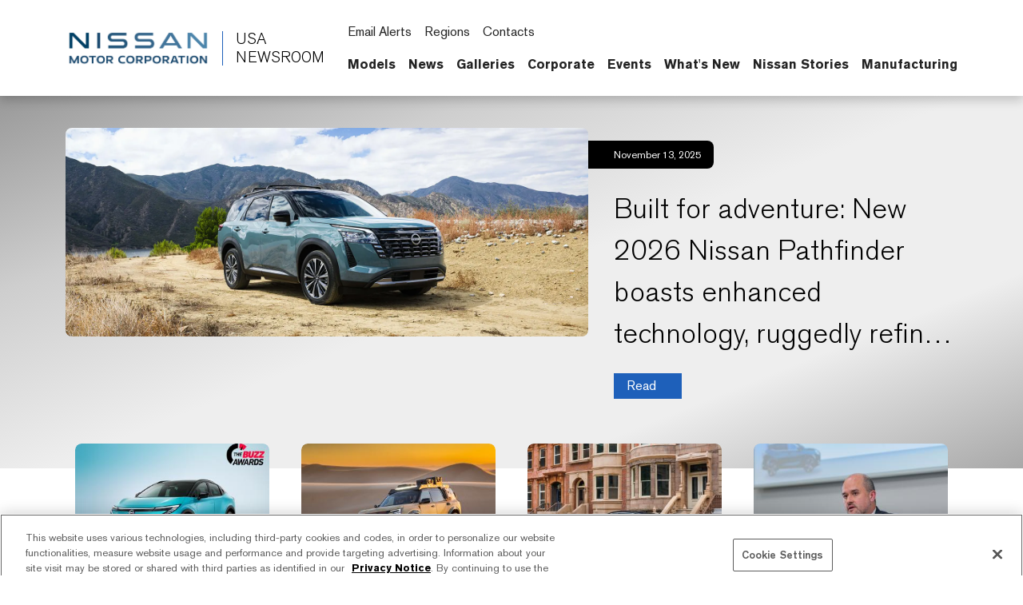

--- FILE ---
content_type: text/html; charset=UTF-8
request_url: https://usa.nissannews.com/?la=1&downloadUrl=%2Fen-US%2Freleases%2Fattachment%2Frelease-96d89991a7334b39be7f51ad1745660b%2Fe4f324e13082bea72ed951b50c2e1d55bff2cdaa
body_size: 2292
content:
<!DOCTYPE html>
<html lang="en">
<head>
    <meta charset="utf-8">
    <meta name="viewport" content="width=device-width, initial-scale=1">
    <title></title>
    <style>
        body {
            font-family: "Arial";
        }
    </style>
    <script type="text/javascript">
    window.awsWafCookieDomainList = [];
    window.gokuProps = {
"key":"AQIDAHjcYu/GjX+QlghicBgQ/7bFaQZ+m5FKCMDnO+vTbNg96AF3J+6VyravcGZ/VFvH/iP1AAAAfjB8BgkqhkiG9w0BBwagbzBtAgEAMGgGCSqGSIb3DQEHATAeBglghkgBZQMEAS4wEQQMVXINtXxwiNJz/QA2AgEQgDvNCEBkZv6uDXki6w2hW6vPCxB39hcUnu0/sjnAZO96HGvCpLJ4F8wyOPX3KceD6X6JZLsms0YTF8iorg==",
          "iv":"CgAFmjbkUAAAAjgd",
          "context":"o7F+JUMAdClHWOH/jVc1c1DHf6gQQiYVDthIU4swG9afTnGRWzMiEAvZyeUhElFyPqj7dWx4bGEPjDVaZfwz85tKzBXkZQI/c9EsJ4AnRhiZuoMqIoOsa2QoHf/[base64]/9e+X3KUpC9PYyqqrp7lqHPIoSl9mnhxkECrIzAK+VGraO5JkADDc3W3SrZQ+jL2LlED0Qo1QNFHllPZdSsECwVl38bdN1mz0/55yDm1xT0pBFaWfNrYMLntS83eHKdgZgA0QSEIg5VBarQZH4G5jJy3a58ylRX30sSTstFWQ7vqSEDyaLqZW9NpqxgSir5k6nJ2RYkSJS1OLmkMdW0e/RpIKVO6O27V/RHHo+atG5CiB7WZY3iwO9hiZPA1RFOu5Rts1z+wSx2yCWvtoDLKMIsIz04BZ5JH4yLdiSSavp3s+phhaL66JfPNsj2xS+tCbtVnWs1rKLvb4vLji0f3wWMsp7R0N5u2++SqDwaw="
};
    </script>
    <script src="https://a2f1136cef27.e7f5012f.us-west-1.token.awswaf.com/a2f1136cef27/f0455ffdebbb/d5d28de05eb8/challenge.js"></script>
</head>
<body>
    <div id="challenge-container"></div>
    <script type="text/javascript">
        AwsWafIntegration.saveReferrer();
        AwsWafIntegration.checkForceRefresh().then((forceRefresh) => {
            if (forceRefresh) {
                AwsWafIntegration.forceRefreshToken().then(() => {
                    window.location.reload(true);
                });
            } else {
                AwsWafIntegration.getToken().then(() => {
                    window.location.reload(true);
                });
            }
        });
    </script>
    <noscript>
        <h1>JavaScript is disabled</h1>
        In order to continue, we need to verify that you're not a robot.
        This requires JavaScript. Enable JavaScript and then reload the page.
    </noscript>
</body>
</html>

--- FILE ---
content_type: text/html; charset=utf-8
request_url: https://usa.nissannews.com/en-US
body_size: 26706
content:

















<!DOCTYPE html>
  <html lang="en-US">
    
      <head data-post-login-download="#">
    

    

    
      <script src="https://cdn.cookielaw.org/scripttemplates/otSDKStub.js" type="text/javascript" charset="UTF-8" data-domain-script="e6f9f1f7-6dfc-4bd7-bdd5-85aa18d897a2" ></script>
    

    <script type="application/ld+json">
      {
        "@context": "http://schema.org",
        "@type": "Organization",
        "name": "Nissan News USA",
        "url": "https://usa.nissannews.com/en-US",
        "logo": "https://usa.nissannews.com/assets/images/logos/vi/nissan-global-gradient.png"
      }
    </script>

    

    

    

    

      <!-- Google Tag Manager -->
    
      <script>
          window.googleDataLayer = window.googleDataLayer || [];
          function gtag(){googleDataLayer.push(arguments);}
          gtag('js', new Date());

          gtag('config', 'UA-118097516-33', {
            'custom_map': {'dimension1': 'releaseId',
              'dimension2': 'requestLocale'}
          });

          

          gtag('send', 'pageview');
      </script>

      <script>(function(w,d,s,l,i){w[l]=w[l]||[];w[l].push({'gtm.start':
            new Date().getTime(),event:'gtm.js'});var f=d.getElementsByTagName(s)[0],
          j=d.createElement(s),dl=l!='dataLayer'?'&l='+l:'';j.async=true;j.src=
          'https://www.googletagmanager.com/gtm.js?id='+i+dl;f.parentNode.insertBefore(j,f);
      })(window,document,'script','googleDataLayer','GTM-P2BJLLW');</script>
    
      <!-- End Google Tag Manager -->

    <meta charset="utf-8">
    <meta http-equiv="X-UA-Compatible" content="IE=edge">
    <meta name="viewport" content="width=device-width, initial-scale=1">

    
      <meta name="description" content="Nissan U.S. Newsroom | Latest news, photos and videos. Visit our U.S. newsroom for announcements, photos and videos from Nissan.">
    

    <meta name="author" content="">

    
      <title>Official U.S. Newsroom</title>
    

    
      
        

<link rel="apple-touch-icon" sizes="180x180" href="/assets/images/favicon/nissan/apple-touch-icon.png">
<link rel="icon" type="image/png" sizes="32x32" href="/assets/images/favicon/nissan/favicon-32x32.png">
<link rel="icon" type="image/png" sizes="16x16" href="/assets/images/favicon/nissan/favicon-16x16.png">
<link rel="manifest" href="/assets/images/favicon/nissan/site.webmanifest">
<link rel="mask-icon" href="/assets/images/favicon/nissan/safari-pinned-tab.svg" color="#5bbad5">
<link rel="shortcut icon" href="/assets/images/favicon/nissan/favicon.ico">
<meta name="msapplication-TileColor" content="#da532c">
<meta name="msapplication-config" content="/assets/images/favicon/nissan/browserconfig.xml">
<meta name="theme-color" content="#ffffff">
      
    

    <link href="https://dsk2zkphrz7j3.cloudfront.net/assets/vendor/bootstrap-5.0.2-dist/css/abe91756d18b7cd60871a2f47c1e8192-bootstrap.min.css" rel="stylesheet">
    <link href="https://dsk2zkphrz7j3.cloudfront.net/assets/stylesheets/aae3d9496374f8f50e49983278c203b6-silver-theme.css" rel="stylesheet">
    <link href="https://dsk2zkphrz7j3.cloudfront.net/assets/ionicons/css/0d6763b67616cb9183f3931313d42971-ionicons.min.css" rel="stylesheet">
    <link href="https://dsk2zkphrz7j3.cloudfront.net/assets/font-awesome-4.7.0/css/269550530cc127b6aa5a35925a7de6ce-font-awesome.min.css" rel="stylesheet">
    <link href="https://dsk2zkphrz7j3.cloudfront.net/assets/vendor/bootstrap-daterangepicker/9edd76ee336123a614342bc5166a98e2-daterangepicker.css" rel="stylesheet">
    <link href="/assets/admin/clever/assets/css/bootstrap-datetimepicker.min.css" rel="stylesheet">
    <link rel="stylesheet" type="text/css" href="/webjars/toastr/2.1.1/toastr.css">
    <link href='https://fonts.googleapis.com/css?family=Lato:400,700,400italic' rel="stylesheet">

    
      <!--[if lt IE 9]>
    <script src="https://oss.maxcdn.com/libs/html5shiv/3.7.0/html5shiv.js"></script>
    <script src="https://oss.maxcdn.com/libs/respond.js/1.4.2/respond.min.js"></script>
    <![endif]-->

    <script src="https://dsk2zkphrz7j3.cloudfront.net/assets/vendor/895323ed2f7258af4fae2c738c8aea49-jquery-1.11.3.min.js"></script>
    <script src="https://dsk2zkphrz7j3.cloudfront.net/assets/vendor/6d5324ca2d034d18a25ff090df5ed1ec-stickyfill.min.js"></script>

    
  



  

  

  

  
  <meta property="og:type" content="website"/>
  <meta property="og:title" content="Official U.S. Newsroom"/>
  
    <meta property="og:description" content="Official U.S. Newsroom"/>
  
  <meta property="og:url" content="http://usa.nissannews.com/en-US"/>
  <meta property="og:site_name" content="Official U.S. Newsroom"/>
  <meta property="og:locale" content="en_US"/>

  
    <meta property="og:image" content="https://usa.nissannews.com/assets/images/logos/vi/c1fa9420b664702169ead348805571be-nissan-corporate-logo.svg"/>
    <meta property="og:image:type" content="image/svg+xml"/>
    
    
    <meta property="og:image:alt" content="Official U.S. Newsroom"/>
  

  

  

  
  
  

  
  <meta name="twitter:card" content="summary"/>
  
  
  
  
  
  
  
  
  
  
  
  



  <link rel="canonical" href="https://usa.nissannews.com" />


    <script async src="https://www.googletagmanager.com/gtag/js?id=UA-118097516-33"></script>

    <style>
        @media all and (-ms-high-contrast:none)
        {
        *::-ms-backdrop, body { min-height: 100%; } /* IE11 */
        }
    </style>

    <script>
      document.addEventListener("DOMContentLoaded", function() {
        if(/android/i.test(navigator.userAgent)) {
          document.body.classList.add("android");
        }
      });
    </script>

  </head>

    <body class="  nissan-americas-usa" data-market-route-prefix="en-US">

        <!-- Google Tag Manager (noscript) -->
      
        <noscript><iframe src="https://www.googletagmanager.com/ns.html?id=GTM-P2BJLLW" height="0" width="0" style="display: none;  visibility: hidden"></iframe></noscript>
      
        <!-- End Google Tag Manager (noscript) -->

      


  
















<nav class="navbar nissan__navbar autohide" id="globalHeader">
  <div class="container">
    <div class="navbar-brand__container">
      <a class="navbar-brand" href="/en-US">
        <img class="img-fluid navbar-header-logo first-image" src="https://dsk2zkphrz7j3.cloudfront.net/assets/images/logos/vi/853d2ff360b168de1e6c960d1fbfd10d-nissan-global-gradient-blue.png" alt="Nissan | logo">
        <div class="seperator__vertical"></div>
        <h1>USA <span>Newsroom</span></h1>
      </a>
    </div>

    <div class="navbar-actions__container d-flex d-sm-flex d-lg-none">
      
      <a class="searchbox-icon ps-2"
      href="javascript:void(0)"
      data-bs-toggle="modal"
      data-bs-target="#searchModal"
      data-placeholder="Type your search and hit enter..."
      title="Search"><ion-icon name="search-outline" aria-hidden="true"></ion-icon>
      </a>
      <button class="navbar-toggler" type="button" data-bs-toggle="collapse" data-bs-target="#mobileNavbarDropdown" aria-controls="navbarSupportedContent" aria-expanded="false" aria-label="Toggle navigation">
        <span class="navbar-toggler-icon"></span>
      </button>

      <script>

          document.addEventListener('DOMContentLoaded', function() {
            const navbarCollapse = document.getElementById('mobileNavbarDropdown');
            const overlay = document.getElementById('menuOverlay');
            const toggler = document.querySelector('.navbar-toggler');
            const body = document.body;

            function updateDropdownMaxHeight() {
              const viewportHeight = window.innerHeight;
              const maxHeight = viewportHeight - 90; // Subtract 90px to account for the fixed header
              navbarCollapse.style.maxHeight = `${maxHeight}px`;
            }

            updateDropdownMaxHeight();

            window.addEventListener('resize', updateDropdownMaxHeight);

            navbarCollapse.addEventListener('show.bs.collapse', () => {
              overlay.style.display = 'block';
              body.style.overflow = 'hidden';
            });

            navbarCollapse.addEventListener('hide.bs.collapse', () => {
              overlay.style.display = 'none';
              body.style.overflow = '';
            });

            overlay.addEventListener('click', () => {
              navbarCollapse.classList.remove('show');
              overlay.style.display = 'none';
              body.style.overflow = '';
            });

            toggler.addEventListener('click', () => {
              const isExpanded = toggler.getAttribute('aria-expanded') === 'true';

              if (isExpanded) {
                overlay.style.display = 'block';
                body.style.overflow = 'hidden';
              } else {
                overlay.style.display = 'none';
                body.style.overflow = '';
              }
            });

            const itemCountSpan = document.querySelector('.clientBasketItemCount');

            const noItemsMessage = 'No';

            if (!itemCountSpan.innerText.trim()) {
              itemCountSpan.innerText = noItemsMessage;
            }

          });

      </script>

      <dialog id="mobileNavbarDropdown" class="mobile-nav">
        <div class="container">
          <ul class="nav navbar-nav nissan__navbar-nav">
          
            
              
  
  <li class="dropdown">

    <a class="
      dropdown-toggle dropdown-toggle--mobile"
      href="javascript:void(0);"
      data-bs-toggle="wieck-dropdown-submenu">
      Models
       <ion-icon name="chevron-forward-circle-outline"></ion-icon> 
    </a>

    
      <ul class="dropdown-menu nissan-mega-menu" id="channel-245">
        <div class="nissan-mega-menu--grid">
          <div class="position-relative">

            
              <li>
                <a href="/pages/us-nissan-models" >
                  Open Models
                  
                </a>
              </li>
            

            
              <li class="dropdown-submenu nissan-mega-submenu">
                

                  <a class="
                    "
                    href="/pages/us-nissan-models" 
                    >
                    All Models
                    
                  </a>

                
                

              </li>
            
              <li class="dropdown-submenu nissan-mega-submenu">
                

                  <a class="
                    dropdown-toggle dropdown-toggle--mobile"
                    href="javascript:void(0);"
                    data-bs-toggle="wieck-dropdown-submenu">
                    Electric Vehicles
                     <ion-icon name="chevron-forward-circle-outline"></ion-icon> 
                  </a>

                
                
                  
                    <ul class="dropdown-menu nissan-mega-menu-1">

                      
                        <li>
                          <a class=""  href="/en-US/channels/electric-vehicles">
                            Open Electric Vehicles
                            
                          </a>
                        </li>
                      

                      
                        <li class="nissan-mega-submenu-1" data-preview-url="https://wieck-nissanao-production.s3.us-west-1.amazonaws.com/pagePartImages/cb1781e92d5f4465dd839a8ea59c89fabc944205">
                        
                          <a class="" href="/releases/2025-ariya-press-kit" >Ariya</a>
                        
                        </li>
                        <li class="nissan-mega-divider"></li>
                      
                        <li class="nissan-mega-submenu-1" data-preview-url="https://wieck-nissanao-production.s3.us-west-1.amazonaws.com/pagePartImages/eb061bc22aed29555fd1663d56873e72c98018fd">
                        
                          <a class="" href="/releases/2026-nissan-leaf-press-kit" >LEAF</a>
                        
                        </li>
                        <li class="nissan-mega-divider"></li>
                      
                    </ul>
                  
                

              </li>
            
              <li class="dropdown-submenu nissan-mega-submenu">
                

                  <a class="
                    dropdown-toggle dropdown-toggle--mobile"
                    href="javascript:void(0);"
                    data-bs-toggle="wieck-dropdown-submenu">
                    Crossovers and SUVs
                     <ion-icon name="chevron-forward-circle-outline"></ion-icon> 
                  </a>

                
                
                  
                    <ul class="dropdown-menu nissan-mega-menu-1">

                      
                        <li>
                          <a class=""  href="/en-US/channels/us-crossovers-and-suvs">
                            Open Crossovers and SUVs
                            
                          </a>
                        </li>
                      

                      
                        <li class="nissan-mega-submenu-1" data-preview-url="https://wieck-nissanao-production.s3.us-west-1.amazonaws.com/pagePartImages/a015b8cf7c4c71668dd681464eb794cc28742290">
                        
                          <a class="" href="/releases/2026-nissan-armada-nismo-press-kit" >Armada</a>
                        
                        </li>
                        <li class="nissan-mega-divider"></li>
                      
                        <li class="nissan-mega-submenu-1" data-preview-url="https://wieck-nissanao-production.s3.us-west-1.amazonaws.com/pagePartImages/6fb806928867624822e6c7e460c71d7613db0d12">
                        
                          <a class="" href="/releases/2026-nissan-kicks-press-kit" >Kicks</a>
                        
                        </li>
                        <li class="nissan-mega-divider"></li>
                      
                        <li class="nissan-mega-submenu-1" data-preview-url="https://wieck-nissanao-production.s3.us-west-1.amazonaws.com/pagePartImages/34ec04d60881c4aef6a87662750d9445db3135b7">
                        
                          <a class="" href="/releases/2026-nissan-murano-press-kit" >Murano</a>
                        
                        </li>
                        <li class="nissan-mega-divider"></li>
                      
                        <li class="nissan-mega-submenu-1" data-preview-url="https://wieck-nissanao-production.s3.us-west-1.amazonaws.com/pagePartImages/72635968cb70ea78ad34d8fd1a9f99b7e8d5c065">
                        
                          <a class="" href="/releases/2026-nissan-pathfinder-press-kit" >Pathfinder</a>
                        
                        </li>
                        <li class="nissan-mega-divider"></li>
                      
                        <li class="nissan-mega-submenu-1" data-preview-url="https://wieck-nissanao-production.s3.us-west-1.amazonaws.com/pagePartImages/623b4763fddc72e5ea78e4c54e033dcfc2828bc1">
                        
                          <a class="" href="/releases/2026-nissan-rogue-press-kit" >Rogue</a>
                        
                        </li>
                        <li class="nissan-mega-divider"></li>
                      
                    </ul>
                  
                

              </li>
            
              <li class="dropdown-submenu nissan-mega-submenu">
                

                  <a class="
                    dropdown-toggle dropdown-toggle--mobile"
                    href="javascript:void(0);"
                    data-bs-toggle="wieck-dropdown-submenu">
                    Cars
                     <ion-icon name="chevron-forward-circle-outline"></ion-icon> 
                  </a>

                
                
                  
                    <ul class="dropdown-menu nissan-mega-menu-1">

                      
                        <li>
                          <a class=""  href="/en-US/channels/us-cars">
                            Open Cars
                            
                          </a>
                        </li>
                      

                      
                        <li class="nissan-mega-submenu-1" data-preview-url="https://wieck-nissanao-production.s3.us-west-1.amazonaws.com/pagePartImages/eb061bc22aed29555fd1663d56873e72c98018fd">
                        
                          <a class="" href="/en-US/releases/2025-nissan-altima-press-kit" >Altima</a>
                        
                        </li>
                        <li class="nissan-mega-divider"></li>
                      
                        <li class="nissan-mega-submenu-1" data-preview-url="https://wieck-nissanao-production.s3.us-west-1.amazonaws.com/pagePartImages/ba23c3ba4dbaf7fe2af028e0d7836b09033c97ca">
                        
                          <a class="" href="/en-US/releases/2023-nissan-maxima-press-kit" >Maxima</a>
                        
                        </li>
                        <li class="nissan-mega-divider"></li>
                      
                        <li class="nissan-mega-submenu-1" data-preview-url="https://wieck-nissanao-production.s3.us-west-1.amazonaws.com/pagePartImages/49168db9602088a0a69a5fab22555184d061d954">
                        
                          <a class="" href="/en-US/releases/2026-nissan-sentra-press-kit" >Sentra</a>
                        
                        </li>
                        <li class="nissan-mega-divider"></li>
                      
                        <li class="nissan-mega-submenu-1" data-preview-url="https://wieck-nissanao-production.s3.us-west-1.amazonaws.com/pagePartImages/a12d0ba6b142350c999bf377378456a5e639f338">
                        
                          <a class="" href="/en-US/releases/2025-nissan-versa-press-kit" >Versa</a>
                        
                        </li>
                        <li class="nissan-mega-divider"></li>
                      
                    </ul>
                  
                

              </li>
            
              <li class="dropdown-submenu nissan-mega-submenu">
                

                  <a class="
                    dropdown-toggle dropdown-toggle--mobile"
                    href="javascript:void(0);"
                    data-bs-toggle="wieck-dropdown-submenu">
                    Sports Cars
                     <ion-icon name="chevron-forward-circle-outline"></ion-icon> 
                  </a>

                
                
                  
                    <ul class="dropdown-menu nissan-mega-menu-1">

                      
                        <li>
                          <a class=""  href="/en-US/channels/us-sports-cars">
                            Open Sports Cars
                            
                          </a>
                        </li>
                      

                      
                        <li class="nissan-mega-submenu-1" data-preview-url="https://wieck-nissanao-production.s3.us-west-1.amazonaws.com/pagePartImages/735b4378daa7934fc3c30a70aeeb7b21b434e4da">
                        
                          <a class="" href="/en-US/releases/2026-nissan-z-heritage-press-kit" >Z</a>
                        
                        </li>
                        <li class="nissan-mega-divider"></li>
                      
                        <li class="nissan-mega-submenu-1" data-preview-url="https://wieck-nissanao-production.s3.us-west-1.amazonaws.com/pagePartImages/e042d01bdf066b7ccec1bad7323dabf1c6826f1f">
                        
                          <a class="" href="/en-US/releases/2024-nissan-gt-r-press-kit" >GT-R</a>
                        
                        </li>
                        <li class="nissan-mega-divider"></li>
                      
                    </ul>
                  
                

              </li>
            
              <li class="dropdown-submenu nissan-mega-submenu">
                

                  <a class="
                    dropdown-toggle dropdown-toggle--mobile"
                    href="javascript:void(0);"
                    data-bs-toggle="wieck-dropdown-submenu">
                    Trucks
                     <ion-icon name="chevron-forward-circle-outline"></ion-icon> 
                  </a>

                
                
                  
                    <ul class="dropdown-menu nissan-mega-menu-1">

                      
                        <li>
                          <a class=""  href="/en-US/channels/us-trucks">
                            Open Trucks
                            
                          </a>
                        </li>
                      

                      
                        <li class="nissan-mega-submenu-1" data-preview-url="https://wieck-nissanao-production.s3.us-west-1.amazonaws.com/pagePartImages/547df67bd3a3dc2eea77c6243fd7ab3687bd5e12">
                        
                          <a class="" href="/releases/2026-nissan-frontier-press-kit" >Frontier</a>
                        
                        </li>
                        <li class="nissan-mega-divider"></li>
                      
                        <li class="nissan-mega-submenu-1" data-preview-url="https://wieck-nissanao-production.s3.us-west-1.amazonaws.com/pagePartImages/48cb9b23ea1398ff61d887e463427d8761344475">
                        
                          <a class="" href="/releases/2024-nissan-titan-press-kit" >TITAN</a>
                        
                        </li>
                        <li class="nissan-mega-divider"></li>
                      
                    </ul>
                  
                

              </li>
            
              <li class="dropdown-submenu nissan-mega-submenu">
                

                  <a class="
                    "
                    href="/en-US/pages/us-nissan-concept-cars" 
                    >
                    Concepts
                    
                  </a>

                
                

              </li>
            
              <li class="dropdown-submenu nissan-mega-submenu">
                

                  <a class="
                    "
                    href="/en-US/pages/nissan-press-kit-by-model" 
                    >
                    Press Kit Archive
                    
                  </a>

                
                

              </li>
            
          </div>
        </div>
      </ul>
    
  </li>


            
              
  
  <li class="dropdown">

    <a class="
      dropdown-toggle dropdown-toggle--mobile"
      href="javascript:void(0);"
      data-bs-toggle="wieck-dropdown-submenu">
      News
       <ion-icon name="chevron-forward-circle-outline"></ion-icon> 
    </a>

    
      <ul class="dropdown-menu nissan-mega-menu" id="channel-2739">
        <div class="nissan-mega-menu--grid">
          <div class="position-relative">

            
              <li>
                <a href="/channels/us-united-states-nissan-homepage-featured" >
                  Open News
                  
                </a>
              </li>
            

            
              <li class="dropdown-submenu nissan-mega-submenu">
                

                  <a class="
                    "
                    href="/en-US/channels/us-united-states-nissan-homepage-featured"
                    >
                    All News Releases
                    
                  </a>

                
                

              </li>
            
              <li class="dropdown-submenu nissan-mega-submenu">
                

                  <a class="nav__external-link
                    "
                    href="https://usa.nissanstories.com/en-US" target="_blank"
                    >
                    Nissan Stories
                    
                    <ion-icon name="open-outline" aria-hidden="true"></ion-icon>
                    
                  </a>

                
                

              </li>
            
              <li class="dropdown-submenu nissan-mega-submenu">
                

                  <a class="
                    dropdown-toggle dropdown-toggle--mobile"
                    href="javascript:void(0);"
                    data-bs-toggle="wieck-dropdown-submenu">
                    Motorsports
                     <ion-icon name="chevron-forward-circle-outline"></ion-icon> 
                  </a>

                
                
                  
                    <ul class="dropdown-menu nissan-mega-menu-1">

                      
                        <li>
                          <a class=""  href="/en-US/channels/us-motorsports">
                            Open Motorsports
                            
                          </a>
                        </li>
                      

                      
                        <li class="nissan-mega-submenu-1" data-preview-url="">
                        
                          <a class="" href="/en-US/channels/us-formula-e">Formula E</a>
                        
                        </li>
                        <li class="nissan-mega-divider"></li>
                      
                        <li class="nissan-mega-submenu-1" data-preview-url="">
                        
                          <a class="" href="/en-US/channels/us-nissan-z-gt4">Nissan Z GT4</a>
                        
                        </li>
                        <li class="nissan-mega-divider"></li>
                      
                    </ul>
                  
                

              </li>
            
              <li class="dropdown-submenu nissan-mega-submenu">
                

                  <a class="
                    "
                    href="/en-US/channels/U-S-Sales-Reports"
                    >
                    U.S. Sales Reports
                    
                  </a>

                
                

              </li>
            
              <li class="dropdown-submenu nissan-mega-submenu">
                

                  <a class="
                    "
                    href="/en-US/channels/Global-Sales-Reports"
                    >
                    Global Financial Results
                    
                  </a>

                
                

              </li>
            
              <li class="dropdown-submenu nissan-mega-submenu">
                

                  <a class="
                    "
                    href="/en-US/channels/us-technology-safety-news"
                    >
                    Technology & Safety News
                    
                  </a>

                
                

              </li>
            
              <li class="dropdown-submenu nissan-mega-submenu">
                

                  <a class="
                    "
                    href="/en-US/channels/accolades"
                    >
                    Awards & Accolades
                    
                  </a>

                
                

              </li>
            
          </div>
        </div>
      </ul>
    
  </li>


            
              
  
  <li class="dropdown">

    <a class="
      dropdown-toggle dropdown-toggle--mobile"
      href="javascript:void(0);"
      data-bs-toggle="wieck-dropdown-submenu">
      Galleries
       <ion-icon name="chevron-forward-circle-outline"></ion-icon> 
    </a>

    
      <ul class="dropdown-menu nissan-mega-menu" id="channel-2742">
        <div class="nissan-mega-menu--grid">
          <div class="position-relative">

            
              <li>
                <a href="/pages/us-nissan-photo-galleries" >
                  Open Galleries
                  
                </a>
              </li>
            

            
              <li class="dropdown-submenu nissan-mega-submenu">
                

                  <a class="
                    "
                    href="/pages/us-nissan-photo-galleries" 
                    >
                    Current Models
                    
                  </a>

                
                

              </li>
            
              <li class="dropdown-submenu nissan-mega-submenu">
                

                  <a class="
                    "
                    href="/en-US/channels/us-united-states-nissan-company-logos"
                    >
                    Company Logos
                    
                  </a>

                
                

              </li>
            
              <li class="dropdown-submenu nissan-mega-submenu">
                

                  <a class="
                    "
                    href="/en-US/channels/employees"
                    >
                    Employees
                    
                  </a>

                
                

              </li>
            
              <li class="dropdown-submenu nissan-mega-submenu">
                

                  <a class="
                    "
                    href="/en-US/channels/philanthropy"
                    >
                    Philanthropy
                    
                  </a>

                
                

              </li>
            
              <li class="dropdown-submenu nissan-mega-submenu">
                

                  <a class="
                    "
                    href="/channels/us-united-states-nissan-homepage-featured?selectedTabId=us-united-states-nissan-homepage-featured-photos" 
                    >
                    Photos
                    
                  </a>

                
                

              </li>
            
              <li class="dropdown-submenu nissan-mega-submenu">
                

                  <a class="
                    "
                    href="/channels/us-united-states-nissan-homepage-featured?selectedTabId=us-united-states-nissan-homepage-featured-videos" 
                    >
                    Videos
                    
                  </a>

                
                

              </li>
            
              <li class="dropdown-submenu nissan-mega-submenu">
                

                  <a class="
                    "
                    href="/pages/b-roll" 
                    >
                    B-Roll
                    
                  </a>

                
                

              </li>
            
          </div>
        </div>
      </ul>
    
  </li>


            
              
  
  <li class="dropdown">

    <a class="
      dropdown-toggle dropdown-toggle--mobile"
      href="javascript:void(0);"
      data-bs-toggle="wieck-dropdown-submenu">
      Corporate
       <ion-icon name="chevron-forward-circle-outline"></ion-icon> 
    </a>

    
      <ul class="dropdown-menu nissan-mega-menu" id="channel-298">
        <div class="nissan-mega-menu--grid">
          <div class="position-relative">

            
              <li>
                <a href="/pages/executive-bios" >
                  Open Corporate
                  
                </a>
              </li>
            

            
              <li class="dropdown-submenu nissan-mega-submenu">
                

                  <a class="
                    dropdown-toggle dropdown-toggle--mobile"
                    href="javascript:void(0);"
                    data-bs-toggle="wieck-dropdown-submenu">
                    Leadership
                     <ion-icon name="chevron-forward-circle-outline"></ion-icon> 
                  </a>

                
                
                  
                    <ul class="dropdown-menu nissan-mega-menu-1">

                      
                        <li>
                          <a class=""  href="/en-US/channels/channel-2750">
                            Open Leadership
                            
                          </a>
                        </li>
                      

                      
                        <li class="nissan-mega-submenu-1" data-preview-url="">
                        
                          <a class="" href="/en-US/pages/executive-bios" >Executive Biographies</a>
                        
                        </li>
                        <li class="nissan-mega-divider"></li>
                      
                        <li class="nissan-mega-submenu-1" data-preview-url="">
                        
                          <a class="" href="/en-US/channels/senior-management-announcements">Management Announcements</a>
                        
                        </li>
                        <li class="nissan-mega-divider"></li>
                      
                    </ul>
                  
                

              </li>
            
              <li class="dropdown-submenu nissan-mega-submenu">
                

                  <a class="
                    "
                    href="/en-US/pages/us-facilities" 
                    >
                    Facilities
                    
                  </a>

                
                

              </li>
            
              <li class="dropdown-submenu nissan-mega-submenu">
                

                  <a class="
                    "
                    href="/en-US/releases/nissan-philanthropy" 
                    >
                    Philanthropy
                    
                  </a>

                
                

              </li>
            
              <li class="dropdown-submenu nissan-mega-submenu">
                

                  <a class="
                    "
                    href="/en-US/pages/us-nissan-heritage" 
                    >
                    Heritage
                    
                  </a>

                
                

              </li>
            
              <li class="dropdown-submenu nissan-mega-submenu">
                

                  <a class="nav__external-link
                    "
                    href="https://www.nissan-global.com/EN/INNOVATION/TECHNOLOGY/ARCHIVE/" target="_blank"
                    >
                    Technology Library
                    
                    <ion-icon name="open-outline" aria-hidden="true"></ion-icon>
                    
                  </a>

                
                

              </li>
            
              <li class="dropdown-submenu nissan-mega-submenu">
                

                  <a class="
                    "
                    href="/speaker-request-form-survey" 
                    >
                    Speaker Request Form
                    
                  </a>

                
                

              </li>
            
              <li class="dropdown-submenu nissan-mega-submenu">
                

                  <a class="
                    dropdown-toggle dropdown-toggle--mobile"
                    href="javascript:void(0);"
                    data-bs-toggle="wieck-dropdown-submenu">
                    Manufacturing
                     <ion-icon name="chevron-forward-circle-outline"></ion-icon> 
                  </a>

                
                
                  
                    <ul class="dropdown-menu nissan-mega-menu-1">

                      
                        <li>
                          <a class=""  href="/en-US/channels/channel-dcff5a651a804de5782d473fc60c9baa">
                            Open Manufacturing
                            
                          </a>
                        </li>
                      

                      
                        <li class="nissan-mega-submenu-1" data-preview-url="">
                        
                          <a class="" href="/en-US/releases/nissan-us-manufacturing-plant-tours" >Plant Tours</a>
                        
                        </li>
                        <li class="nissan-mega-divider"></li>
                      
                        <li class="nissan-mega-submenu-1" data-preview-url="">
                        
                          <a class="nav__external-link" href="https://nissanmanufacturing.com/" target="_blank">NissanManufacturing.com <ion-icon name="open-outline" aria-hidden="true"></ion-icon> </a>
                        
                        </li>
                        <li class="nissan-mega-divider"></li>
                      
                    </ul>
                  
                

              </li>
            
          </div>
        </div>
      </ul>
    
  </li>


            
              
  
  <li class="dropdown">

    <a class="
      "
      href="/en-US/pages/us-events-archive-nissan" 
      >
      Events
      
    </a>

    
  </li>


            
              
  
  <li class="dropdown">

    <a class="
      "
      href="/en-US/releases/nissan-whats-new" 
      >
      What's New
      
    </a>

    
  </li>


            
              
  
  <li class="dropdown">

    <a class="nav__external-link
      "
      href="https://usa.nissanstories.com/en-US" target="_blank"
      >
      Nissan Stories
       <ion-icon name="open-outline" aria-hidden="true"></ion-icon> 
    </a>

    
  </li>


            
              
  
  <li class="dropdown">

    <a class="nav__external-link
      "
      href="https://nissanmanufacturing.com/" target="_blank"
      >
      Manufacturing
       <ion-icon name="open-outline" aria-hidden="true"></ion-icon> 
    </a>

    
  </li>


            
          
          </ul>

          <script src="https://dsk2zkphrz7j3.cloudfront.net/assets/javascripts/8073225d759029c479622bbe9c34c97e-mega-menus.js"></script>

          <ul class="nav navbar-nav">
            <li class="nissan-nav-action">
              <a href="javascript:void(0)"
              id="nav-subscribe-btn"
              data-bs-toggle="modal"
              data-bs-target="#campaignMonitorModal"
              title="Subscribe"><ion-icon name="mail-outline" aria-hidden="true"></ion-icon> Email Alerts</a>
            </li>
            <li class="nissan-nav-action">
              <a href="/en-US/regions"><ion-icon name="location-outline" aria-hidden="true"></ion-icon> Regions</a>
            </li>
            
              <li class="nissan-nav-action">
                <a href="/en-US/contacts"><ion-icon name="people-circle-outline" aria-hidden="true"></ion-icon> Contacts</a>
              </li>
            
            
            <li class="nissan-nav-action">
              <a href="/en-US/basket" title="Saved Items" class="clientBasketLink">
                <ion-icon name="folder-outline" aria-hidden="true"></ion-icon>
                <span class="clientBasketItemCount pe-1"></span>
                <span class="clientBasketItemCount--none">No Saved Items</span>
                <span class="clientBasketItemCount--one">Saved Item</span>
                <span class="clientBasketItemCount--plus">Saved Items</span>
              </a>
            </li>
          </ul>
        </div>
      </dialog>
    </div>

    <div class="navbar-actions__container d-none d-lg-block">
      <ul class="nav navbar-nav">
        <li class="nissan-nav-action">
          <a href="javascript:void(0)"
          id="nav-subscribe-btn"
          data-bs-toggle="modal"
          data-bs-target="#campaignMonitorModal"
          title="Email Alerts"><ion-icon name="mail-outline" aria-hidden="true"></ion-icon> Email Alerts</a>
        </li>
        <li class="nissan-nav-action">
          <a href="/en-US/regions" title="Regions"><ion-icon name="location-outline" aria-hidden="true"></ion-icon> Regions</a>
        </li>
        
          <li class="nissan-nav-action">
            <a href="/en-US/contacts"><ion-icon name="people-circle-outline" aria-hidden="true"></ion-icon> Contacts</a>
          </li>
        
        
        
        <li class="nissan-nav-action">

          <a class="searchbox-icon"
          href="javascript:void(0)"
          data-bs-toggle="modal"
          data-bs-target="#searchModal"
          data-placeholder="Type your search and hit enter..."
          title="Search"><ion-icon name="search-outline" aria-hidden="true"></ion-icon>
          </a>

        </li>
        <li class="nissan-nav-action">
          <a href="/en-US/basket" title="Saved Items" class="clientBasketLink"><ion-icon name="folder-outline" aria-hidden="true"></ion-icon> <span class="clientBasketItemCount"></span></a>
        </li>
      </ul>

      <div id="channel-navbar">
        <ul class="nav navbar-nav nissan__navbar-nav">
        
          
            

  <li class="dropdown nissan-mega-dropdown nissan-mega-dropdown-toggle 
 
">
    <a class="dropdown-toggle--custom " href="/pages/us-nissan-models" >Models </a>
    
      <ul class="dropdown-menu nissan-mega-menu" id="channel-245">
        <div class="container nissan-mega-menu--grid">
          <div class="position-relative">
          
            <li class="dropdown-submenu nissan-mega-submenu nissan-mega-submenu-toggle 
 
" data-fixtop=false>
              
                <a class="nav__icon-link " href="/pages/us-nissan-models"  >All Models</a>
              
              

            </li>
          
            <li class="dropdown-submenu nissan-mega-submenu nissan-mega-submenu-toggle 
 
" data-fixtop=false>
              
                <a class="nav__icon-link " href="/en-US/channels/electric-vehicles"  data-bs-toggle="wieck-dropdown-submenu" >Electric Vehicles <ion-icon name="chevron-forward-outline"></ion-icon> </a>
              
              
                
                  <ul class="dropdown-menu nissan-mega-menu-1">
                    
                      <li class="nissan-mega-submenu-1 
 
">
                      
                        <a class="nav__icon-link " href="/releases/2025-ariya-press-kit" >Ariya</a>
                      
                      </li>
                      <li class="nissan-mega-divider"></li>
                    
                      <li class="nissan-mega-submenu-1 
 
">
                      
                        <a class="nav__icon-link " href="/releases/2026-nissan-leaf-press-kit" >LEAF</a>
                      
                      </li>
                      <li class="nissan-mega-divider"></li>
                    
                  </ul>
                
              

            </li>
          
            <li class="dropdown-submenu nissan-mega-submenu nissan-mega-submenu-toggle 
 
" data-fixtop=false>
              
                <a class="nav__icon-link " href="/en-US/channels/us-crossovers-and-suvs"  data-bs-toggle="wieck-dropdown-submenu" >Crossovers and SUVs <ion-icon name="chevron-forward-outline"></ion-icon> </a>
              
              
                
                  <ul class="dropdown-menu nissan-mega-menu-1">
                    
                      <li class="nissan-mega-submenu-1 
 
">
                      
                        <a class="nav__icon-link " href="/releases/2026-nissan-armada-nismo-press-kit" >Armada</a>
                      
                      </li>
                      <li class="nissan-mega-divider"></li>
                    
                      <li class="nissan-mega-submenu-1 
 
">
                      
                        <a class="nav__icon-link " href="/releases/2026-nissan-kicks-press-kit" >Kicks</a>
                      
                      </li>
                      <li class="nissan-mega-divider"></li>
                    
                      <li class="nissan-mega-submenu-1 
 
">
                      
                        <a class="nav__icon-link " href="/releases/2026-nissan-murano-press-kit" >Murano</a>
                      
                      </li>
                      <li class="nissan-mega-divider"></li>
                    
                      <li class="nissan-mega-submenu-1 
 
">
                      
                        <a class="nav__icon-link " href="/releases/2026-nissan-pathfinder-press-kit" >Pathfinder</a>
                      
                      </li>
                      <li class="nissan-mega-divider"></li>
                    
                      <li class="nissan-mega-submenu-1 
 
">
                      
                        <a class="nav__icon-link " href="/releases/2026-nissan-rogue-press-kit" >Rogue</a>
                      
                      </li>
                      <li class="nissan-mega-divider"></li>
                    
                  </ul>
                
              

            </li>
          
            <li class="dropdown-submenu nissan-mega-submenu nissan-mega-submenu-toggle 
 
" data-fixtop=false>
              
                <a class="nav__icon-link " href="/en-US/channels/us-cars"  data-bs-toggle="wieck-dropdown-submenu" >Cars <ion-icon name="chevron-forward-outline"></ion-icon> </a>
              
              
                
                  <ul class="dropdown-menu nissan-mega-menu-1">
                    
                      <li class="nissan-mega-submenu-1 
 
">
                      
                        <a class="nav__icon-link " href="/en-US/releases/2025-nissan-altima-press-kit" >Altima</a>
                      
                      </li>
                      <li class="nissan-mega-divider"></li>
                    
                      <li class="nissan-mega-submenu-1 
 
">
                      
                        <a class="nav__icon-link " href="/en-US/releases/2023-nissan-maxima-press-kit" >Maxima</a>
                      
                      </li>
                      <li class="nissan-mega-divider"></li>
                    
                      <li class="nissan-mega-submenu-1 
 
">
                      
                        <a class="nav__icon-link " href="/en-US/releases/2026-nissan-sentra-press-kit" >Sentra</a>
                      
                      </li>
                      <li class="nissan-mega-divider"></li>
                    
                      <li class="nissan-mega-submenu-1 
 
">
                      
                        <a class="nav__icon-link " href="/en-US/releases/2025-nissan-versa-press-kit" >Versa</a>
                      
                      </li>
                      <li class="nissan-mega-divider"></li>
                    
                  </ul>
                
              

            </li>
          
            <li class="dropdown-submenu nissan-mega-submenu nissan-mega-submenu-toggle 
 
" data-fixtop=false>
              
                <a class="nav__icon-link " href="/en-US/channels/us-sports-cars"  data-bs-toggle="wieck-dropdown-submenu" >Sports Cars <ion-icon name="chevron-forward-outline"></ion-icon> </a>
              
              
                
                  <ul class="dropdown-menu nissan-mega-menu-1">
                    
                      <li class="nissan-mega-submenu-1 
 
">
                      
                        <a class="nav__icon-link " href="/en-US/releases/2026-nissan-z-heritage-press-kit" >Z</a>
                      
                      </li>
                      <li class="nissan-mega-divider"></li>
                    
                      <li class="nissan-mega-submenu-1 
 
">
                      
                        <a class="nav__icon-link " href="/en-US/releases/2024-nissan-gt-r-press-kit" >GT-R</a>
                      
                      </li>
                      <li class="nissan-mega-divider"></li>
                    
                  </ul>
                
              

            </li>
          
            <li class="dropdown-submenu nissan-mega-submenu nissan-mega-submenu-toggle 
 
" data-fixtop=false>
              
                <a class="nav__icon-link " href="/en-US/channels/us-trucks"  data-bs-toggle="wieck-dropdown-submenu" >Trucks <ion-icon name="chevron-forward-outline"></ion-icon> </a>
              
              
                
                  <ul class="dropdown-menu nissan-mega-menu-1">
                    
                      <li class="nissan-mega-submenu-1 
 
">
                      
                        <a class="nav__icon-link " href="/releases/2026-nissan-frontier-press-kit" >Frontier</a>
                      
                      </li>
                      <li class="nissan-mega-divider"></li>
                    
                      <li class="nissan-mega-submenu-1 
 
">
                      
                        <a class="nav__icon-link " href="/releases/2024-nissan-titan-press-kit" >TITAN</a>
                      
                      </li>
                      <li class="nissan-mega-divider"></li>
                    
                  </ul>
                
              

            </li>
          
            <li class="dropdown-submenu nissan-mega-submenu nissan-mega-submenu-toggle 
 
" data-fixtop=false>
              
                <a class="nav__icon-link " href="/en-US/pages/us-nissan-concept-cars"  >Concepts</a>
              
              

            </li>
          
            <li class="dropdown-submenu nissan-mega-submenu nissan-mega-submenu-toggle 
 
" data-fixtop=false>
              
                <a class="nav__icon-link " href="/en-US/pages/nissan-press-kit-by-model"  >Press Kit Archive</a>
              
              

            </li>
          
          </div>

          
            <div>
            <div class="release__container--list release__container--mega-menu">
    <div class="release-item"> <a href="/en-US/releases/new-2026-nissan-z-heritage-edition-revealed-with-retro-cues-from-300zx" class="release-item__image"> <img class="img-fluid" alt="Front left 3/4 angle of the 2026 Nissan Z Heritage Edition in a circular room with uplighting." src="/page-nrrTW/attachment/b8895dc48a32100aac26a31d2edd8aab0af0568e"> </a>
        <div class="release-item__information">
            <div class="date">
                <date class="published-at"> <time class="pub-date" datetime="2024-12-03T02:00:00-05:00">September 9, 2025</time> </date>
            </div>
            <div class="title"><a href="/en-US/releases/new-2026-nissan-z-heritage-edition-revealed-with-retro-cues-from-300zx">New 2026 Nissan Z Heritage Edition revealed with retro cues from 300ZX</a></div>
        </div>
    </div>
	
	 <div class="release-item"> <a href="/en-US/releases/more-features-more-range-still-under-30k-all-new-2026-nissan-leaf-priced-from-29990-msrp" class="release-item__image"> <img class="img-fluid" alt="The 2026 Nissan LEAF parked in front of a tall ultra-moder home, it is halfway in the shade." src="/page-nrrTW/attachment/4215c8956a85858a1f4c4f68acd8e6757473ac35"> </a>
        <div class="release-item__information">
            <div class="date">
                <date class="published-at"> <time class="pub-date" datetime="2024-12-03T02:00:00-05:00">August 19, 2025</time> </date>
            </div>
            <div class="title"><a href="/en-US/releases/more-features-more-range-still-under-30k-all-new-2026-nissan-leaf-priced-from-29990-msrp">More features, more range, still under $30K: All-new 2026 Nissan LEAF priced from $29,990 MSRP</a></div>
        </div>
    </div>
</div>
            </div>
          

        </div>
      </ul>
    
  </li>


          
            

  <li class="dropdown nissan-mega-dropdown nissan-mega-dropdown-toggle 
 
">
    <a class="dropdown-toggle--custom " href="/channels/us-united-states-nissan-homepage-featured" >News </a>
    
      <ul class="dropdown-menu nissan-mega-menu" id="channel-2739">
        <div class="container nissan-mega-menu--grid">
          <div class="position-relative">
          
            <li class="dropdown-submenu nissan-mega-submenu nissan-mega-submenu-toggle 
 
" data-fixtop=false>
              
                <a class="nav__icon-link " href="/en-US/channels/us-united-states-nissan-homepage-featured" >All News Releases</a>
              
              

            </li>
          
            <li class="dropdown-submenu nissan-mega-submenu nissan-mega-submenu-toggle 
 
" data-fixtop=false>
              
                <a class="nav__icon-link nav__external-link" href="https://usa.nissanstories.com/en-US" target="_blank" >Nissan Stories <ion-icon name="open-outline" aria-hidden="true"></ion-icon> </a>
              
              

            </li>
          
            <li class="dropdown-submenu nissan-mega-submenu nissan-mega-submenu-toggle 
 
" data-fixtop=false>
              
                <a class="nav__icon-link " href="/en-US/channels/us-motorsports"  data-bs-toggle="wieck-dropdown-submenu" >Motorsports <ion-icon name="chevron-forward-outline"></ion-icon> </a>
              
              
                
                  <ul class="dropdown-menu nissan-mega-menu-1">
                    
                      <li class="nissan-mega-submenu-1 
 
">
                      
                        <a class="nav__icon-link " href="/en-US/channels/us-formula-e">Formula E</a>
                      
                      </li>
                      <li class="nissan-mega-divider"></li>
                    
                      <li class="nissan-mega-submenu-1 
 
">
                      
                        <a class="nav__icon-link " href="/en-US/channels/us-nissan-z-gt4">Nissan Z GT4</a>
                      
                      </li>
                      <li class="nissan-mega-divider"></li>
                    
                  </ul>
                
              

            </li>
          
            <li class="dropdown-submenu nissan-mega-submenu nissan-mega-submenu-toggle 
 
" data-fixtop=false>
              
                <a class="nav__icon-link " href="/en-US/channels/U-S-Sales-Reports" >U.S. Sales Reports</a>
              
              

            </li>
          
            <li class="dropdown-submenu nissan-mega-submenu nissan-mega-submenu-toggle 
 
" data-fixtop=false>
              
                <a class="nav__icon-link " href="/en-US/channels/Global-Sales-Reports" >Global Financial Results</a>
              
              

            </li>
          
            <li class="dropdown-submenu nissan-mega-submenu nissan-mega-submenu-toggle 
 
" data-fixtop=false>
              
                <a class="nav__icon-link " href="/en-US/channels/us-technology-safety-news" >Technology & Safety News</a>
              
              

            </li>
          
            <li class="dropdown-submenu nissan-mega-submenu nissan-mega-submenu-toggle 
 
" data-fixtop=false>
              
                <a class="nav__icon-link " href="/en-US/channels/accolades" >Awards & Accolades</a>
              
              

            </li>
          
          </div>

          
            <div>
            <div class="release__container--list release__container--mega-menu">  
	
	<div class="release-item">                  
		<a href="/en-US/releases/nissan-group-reports-2025-third-quarter-us-sales" class="release-item__image">
			<img class="img-fluid" alt="A collage of the Murano, Kicks, Armada, and Pathfinder." src="/page-nrrTW/attachment/b796a4a4f2f1286f4bd45e732a1ab19259e9224e" ></a>
		<div class="release-item__information">
			<div class="date">
				<date class="published-at">
					<time class="pub-date" datetime="2024-10-1T20:00:00-05:00">October 1, 2025</time>
				</date>
			</div>
			<div class="title"><a href="/en-US/releases/nissan-group-reports-2025-third-quarter-us-sales">Nissan Group reports 2025 third-quarter U.S. sales</a>
			</div>
		</div>
	</div>
	
	
	<div class="release-item">
		<a href="/en-US/releases/nissan-celebrates-excellence-at-2025-regional-supplier-appreciation-event" class="release-item__image">
			<img class="img-fluid" alt="A large group of people in business attire standing together for a photo." src="https://usa.nissannews.com/page-nrrTW/attachment/30539d2e553c786f09c33a0b6d52c89fc50a92a3" ></a>
		<div class="release-item__information">
			<div class="date">
				<date class="published-at">
					<time class="pub-date" datetime="2025-01-03T20:00:00-05:00">September 26, 2025</time>
				</date></div>
			<div class="title"><a href="/en-US/releases/nissan-celebrates-excellence-at-2025-regional-supplier-appreciation-event">Nissan celebrates excellence at 2025 Regional Supplier Appreciation Event</a>
			</div>
		</div>
	</div>              


	
	
</div>
            </div>
          

        </div>
      </ul>
    
  </li>


          
            

  <li class="dropdown nissan-mega-dropdown nissan-mega-dropdown-toggle 
 
">
    <a class="dropdown-toggle--custom " href="/pages/us-nissan-photo-galleries" >Galleries </a>
    
      <ul class="dropdown-menu nissan-mega-menu" id="channel-2742">
        <div class="container nissan-mega-menu--grid">
          <div class="position-relative">
          
            <li class="dropdown-submenu nissan-mega-submenu nissan-mega-submenu-toggle 
 
" data-fixtop=false>
              
                <a class="nav__icon-link " href="/pages/us-nissan-photo-galleries"  >Current Models</a>
              
              

            </li>
          
            <li class="dropdown-submenu nissan-mega-submenu nissan-mega-submenu-toggle 
 
" data-fixtop=false>
              
                <a class="nav__icon-link " href="/en-US/channels/us-united-states-nissan-company-logos" >Company Logos</a>
              
              

            </li>
          
            <li class="dropdown-submenu nissan-mega-submenu nissan-mega-submenu-toggle 
 
" data-fixtop=false>
              
                <a class="nav__icon-link " href="/en-US/channels/employees" >Employees</a>
              
              

            </li>
          
            <li class="dropdown-submenu nissan-mega-submenu nissan-mega-submenu-toggle 
 
" data-fixtop=false>
              
                <a class="nav__icon-link " href="/en-US/channels/philanthropy" >Philanthropy</a>
              
              

            </li>
          
            <li class="dropdown-submenu nissan-mega-submenu nissan-mega-submenu-toggle 
 
" data-fixtop=false>
              
                <a class="nav__icon-link " href="/channels/us-united-states-nissan-homepage-featured?selectedTabId=us-united-states-nissan-homepage-featured-photos"  >Photos</a>
              
              

            </li>
          
            <li class="dropdown-submenu nissan-mega-submenu nissan-mega-submenu-toggle 
 
" data-fixtop=false>
              
                <a class="nav__icon-link " href="/channels/us-united-states-nissan-homepage-featured?selectedTabId=us-united-states-nissan-homepage-featured-videos"  >Videos</a>
              
              

            </li>
          
            <li class="dropdown-submenu nissan-mega-submenu nissan-mega-submenu-toggle 
 
" data-fixtop=false>
              
                <a class="nav__icon-link " href="/pages/b-roll"  >B-Roll</a>
              
              

            </li>
          
          </div>

          
            <div>
            <div class="release__container--list release__container--mega-menu"> 
  
  <div class="release-item">                  
		<a href="/en-US/releases/2026-nissan-z-heritage-press-kit?gallery=release-188b9642556cc04bcd014c3fc90f237a&viewallTab=release-188b9642556cc04bcd014c3fc9109a53-photos" class="release-item__image">                    <img class="img-fluid" alt="Front left 3/4 angle of the 2026 Nissan Z Heritage Edition in a circular room with uplighting." src="/page-nrrTW/attachment/72a265b3cad238896b35173ca2df3e774e5f650d" >                  </a>                  <div class="release-item__information">                    
		<div class="date">                      
			<!---<date class="published-at">                        
				<time class="pub-date" datetime="2023-11-07T20:00:00-05:00">                          November 7, 2023                        </time>                      
			</date> --->                   
		</div>                    
		<div class="title"><a href="/en-US/releases/2026-nissan-z-heritage-press-kit?gallery=release-188b9642556cc04bcd014c3fc90f237a&viewallTab=release-188b9642556cc04bcd014c3fc9109a53-photos">2026 Nissan Z – Exterior</a>
    </div>                  
    </div>  </div>
	
	 <div class="release-item">                  
		<a href="/en-US/releases/2026-nissan-sentra-press-kit?gallery=release-8ae307ad446562874b2cf29d9a266b1a&viewallTab=release-cd1459ef21d5f90188ba6c57d007a4a5-photos" class="release-item__image">                    <img class="img-fluid" alt="Close up of one front headlight on the 2026 Nissan Sentra." src="https://usa.nissannews.com/page-nrrTW/attachment/f5320255f214dfcb8be9a414ae9ac156a2856dc7" >                  </a>                  <div class="release-item__information">                    
		<div class="date">                      
			<!---<date class="published-at">                        
				<time class="pub-date" datetime="2023-11-07T20:00:00-05:00">                          November 7, 2023                        </time>                      
			</date> --->                   
		</div>                    
		<div class="title"><a href="/en-US/releases/2026-nissan-sentra-press-kit?gallery=release-8ae307ad446562874b2cf29d9a266b1a&viewallTab=release-cd1459ef21d5f90188ba6c57d007a4a5-photos">2026 Nissan Sentra – Exterior</a>
    </div>                  
    </div>  </div>      

</div>
            </div>
          

        </div>
      </ul>
    
  </li>


          
            

  <li class="dropdown nissan-mega-dropdown nissan-mega-dropdown-toggle 
 
">
    <a class="dropdown-toggle--custom " href="/pages/executive-bios" >Corporate </a>
    
      <ul class="dropdown-menu nissan-mega-menu" id="channel-298">
        <div class="container nissan-mega-menu--grid">
          <div class="position-relative">
          
            <li class="dropdown-submenu nissan-mega-submenu nissan-mega-submenu-toggle 
 
" data-fixtop=false>
              
                <a class="nav__icon-link " href="/en-US/channels/channel-2750"  data-bs-toggle="wieck-dropdown-submenu" >Leadership <ion-icon name="chevron-forward-outline"></ion-icon> </a>
              
              
                
                  <ul class="dropdown-menu nissan-mega-menu-1">
                    
                      <li class="nissan-mega-submenu-1 
 
">
                      
                        <a class="nav__icon-link " href="/en-US/pages/executive-bios" >Executive Biographies</a>
                      
                      </li>
                      <li class="nissan-mega-divider"></li>
                    
                      <li class="nissan-mega-submenu-1 
 
">
                      
                        <a class="nav__icon-link " href="/en-US/channels/senior-management-announcements">Management Announcements</a>
                      
                      </li>
                      <li class="nissan-mega-divider"></li>
                    
                  </ul>
                
              

            </li>
          
            <li class="dropdown-submenu nissan-mega-submenu nissan-mega-submenu-toggle 
 
" data-fixtop=false>
              
                <a class="nav__icon-link " href="/en-US/pages/us-facilities"  >Facilities</a>
              
              

            </li>
          
            <li class="dropdown-submenu nissan-mega-submenu nissan-mega-submenu-toggle 
 
" data-fixtop=false>
              
                <a class="nav__icon-link " href="/en-US/releases/nissan-philanthropy"  >Philanthropy</a>
              
              

            </li>
          
            <li class="dropdown-submenu nissan-mega-submenu nissan-mega-submenu-toggle 
 
" data-fixtop=false>
              
                <a class="nav__icon-link " href="/en-US/pages/us-nissan-heritage"  >Heritage</a>
              
              

            </li>
          
            <li class="dropdown-submenu nissan-mega-submenu nissan-mega-submenu-toggle 
 
" data-fixtop=false>
              
                <a class="nav__icon-link nav__external-link" href="https://www.nissan-global.com/EN/INNOVATION/TECHNOLOGY/ARCHIVE/" target="_blank" >Technology Library <ion-icon name="open-outline" aria-hidden="true"></ion-icon> </a>
              
              

            </li>
          
            <li class="dropdown-submenu nissan-mega-submenu nissan-mega-submenu-toggle 
 
" data-fixtop=false>
              
                <a class="nav__icon-link " href="/speaker-request-form-survey"  >Speaker Request Form</a>
              
              

            </li>
          
            <li class="dropdown-submenu nissan-mega-submenu nissan-mega-submenu-toggle 
 
" data-fixtop=false>
              
                <a class="nav__icon-link " href="/en-US/channels/channel-dcff5a651a804de5782d473fc60c9baa"  data-bs-toggle="wieck-dropdown-submenu" >Manufacturing <ion-icon name="chevron-forward-outline"></ion-icon> </a>
              
              
                
                  <ul class="dropdown-menu nissan-mega-menu-1">
                    
                      <li class="nissan-mega-submenu-1 
 
">
                      
                        <a class="nav__icon-link " href="/en-US/releases/nissan-us-manufacturing-plant-tours" >Plant Tours</a>
                      
                      </li>
                      <li class="nissan-mega-divider"></li>
                    
                      <li class="nissan-mega-submenu-1 
 
">
                      
                        <a class="nav__icon-link nav__external-link" href="https://nissanmanufacturing.com/" target="_blank">NissanManufacturing.com <ion-icon name="open-outline" aria-hidden="true"></ion-icon> </a>
                      
                      </li>
                      <li class="nissan-mega-divider"></li>
                    
                  </ul>
                
              

            </li>
          
          </div>

          
            <div>
            <div class="release__container--list release__container--mega-menu">
	
	
	<div class="release-item"><a href="/en-US/releases/christian-meunier" class="release-item__image"><img class="img-fluid" alt="Christian Meunier" src="/page-nrrTW/attachment/97cf7ca5eb03f13b9028bba411a60a77970a6862"></a>
		<div class="release-item__information">
              <!---<date class="published-at"> <time class="pub-date" datetime="2024-12-11T02:00:00-05:00">December 11, 2024</time> </date>
            </div>--->
			<div class="title"><a href="/en-US/releases/christian-meunier">Christian Meunier - Chairman, Nissan Americas</a></div>
		</div>
	</div>
	
	
	<div class="release-item"><a href="/en-US/releases/nissan-appoints-michael-soutter-to-lead-us-marketing-and-sales" class="release-item__image"><img class="img-fluid" alt="Senior Vice President, U.S. Marketing and Sales, Nissan Americas" src="/page-nrrTW/attachment/ebe7581e62c395df6c7eed6f335688a76d52443e" ></a>
		<div class="release-item__information">
			<div class="date">
				<date class="published-at">
					<time class="pub-date" datetime="2024-11-19T20:00:00-05:00">September 17, 2025</time>
				</date>
			</div>
			<div class="title"><a href="/en-US/releases/nissan-appoints-michael-soutter-to-lead-us-marketing-and-sales">Nissan appoints Michael Soutter to lead U.S. marketing and sales
</a>
			</div>
		</div>
	</div>
	
	
</div>
            </div>
          

        </div>
      </ul>
    
  </li>


          
            

  <li class="dropdown nissan-mega-dropdown nissan-mega-dropdown-toggle 
 
">
    <a class="dropdown-toggle--custom " href="/en-US/pages/us-events-archive-nissan" >Events </a>
    
  </li>


          
            

  <li class="dropdown nissan-mega-dropdown nissan-mega-dropdown-toggle 
 
">
    <a class="dropdown-toggle--custom " href="/en-US/releases/nissan-whats-new" >What&#x27;s New </a>
    
  </li>


          
            

  <li class="dropdown nissan-mega-dropdown nissan-mega-dropdown-toggle 
 
">
    <a class="dropdown-toggle--custom nav__external-link" href="https://usa.nissanstories.com/en-US" target="_blank">Nissan Stories  <ion-icon name="open-outline" aria-hidden="true"></ion-icon> </a>
    
  </li>


          
            

  <li class="dropdown nissan-mega-dropdown nissan-mega-dropdown-toggle 
 
">
    <a class="dropdown-toggle--custom nav__external-link" href="https://nissanmanufacturing.com/" target="_blank">Manufacturing  <ion-icon name="open-outline" aria-hidden="true"></ion-icon> </a>
    
  </li>


          
        
        </ul>
      </div>

    </div>
  </div>
</nav>

<div id="menuOverlay" class="menu-overlay"></div>


  
    
      
        

        <div class="modal fade form-modal" id="campaignMonitorModal" tabindex="-1" role="dialog" aria-labelledby="campaignMonitorModalLabel">
  <div class="modal-dialog" role="document">
    <div class="modal-content">
      <div class="modal-header">
        <h3>Nissan News Alerts</h3>
        <button type="button" class="btn-close" data-bs-dismiss="modal" aria-label="Close"></button>
      </div>
      <div class="modal-body">
        <div class="row">
          <div class="col-xs-12">
            <form class="js-cm-form" id="subForm" action="https://www.createsend.com/t/subscribeerror?description=" method="post" data-id="191722FC90141D02184CB1B62AB3DC26FA67EFAB56F8B75E489BF368E2BD3294706D1C5DA48DE97E154F3FB8902300C253BB32694A18A57E28E552AC84028A12">
              <div>
                <div class="form-group">
                  <label class="control-label" for="fieldName">Name </label>
                  <input class="form-control" id="fieldName" maxlength="200" name="cm-name">
                </div>
                <div style="padding-top: .5rem" class="form-group">
                  <label class="control-label" for="fieldEmail">Email </label>
                  <input class="form-control js-cm-email-input qa-input-email" autocomplete="Email" id="fieldEmail" maxlength="200" name="cm-eliuut-eliuut" required="" type="email">
                </div>
                <div style="padding-top: .5rem" class="form-group">
                  <label class="control-label" for="fieldykdycu">Company/Affiliation </label>
                  <input class="form-control" id="fieldykdycu" maxlength="200" name="cm-f-ykdycu">
                </div>
                <div style="padding-top: 1rem">
                  <label>Select the category below that best describes your affiliation with Nissan: </label>
                  <span>
                    <select class="form-control" id="fieldykdyql" name="cm-fo-ykdyql" value="">
                      <option disabled="" selected="" value="">Select...</option>
                      <option value="1327214">Media</option>
                      <option value="1327215">Nissan Vehicle Owner</option>
                      <option value="1327216">Dealer Associate</option>
                      <option value="1327217">Analyst/Investor</option>
                      <option value="1327218">Employee</option>
                      <option value="1327219">Industry Peer</option>
                      <option value="1327220">Other</option>
                    </select>
                  </span>
                </div>
                <div style="padding-top: 2.5rem">
                  <label>This form is for news and media updates from The US Nissan Newsroom. You may opt into additional updates from the US Nissan Stories site below.</label>
                  <div style="padding-top: .25rem">
                    <input id="yhuhqy" name="cm-ol-yhuhqy" type="checkbox" value="yhuhqy">
                    <label for="yhuhqy">US Stories</label>
                  </div>
                </div>
              </div>
              <button style="padding-top: .5rem" type="submit" class="forward-ho nissan-form-btn pull-right js-cm-submit-button">Subscribe <i class="ion-chevron-right"></i>
              </button>
            </form>
          </div>
        </div>
        <script type="text/javascript" src="https://js.createsend1.com/javascript/copypastesubscribeformlogic.js"></script>
      </div>
    </div>
  </div>
</div>

        
      
    
  


<div class="modal fade" id="searchModal" tabindex="-1" role="dialog" aria-labelledby="searchModalLabel">
  <div class="container position-relative">
    <div class="modal-dialog search-modal-dialog" role="document">
      <div class="modal-content">
        <form class="searchbox input-group" role="form" action="/en-US/search" method="get">
          <input type="search"
          class="searchbox-input form-control"
          id="searchInput"
          type="submit"
          name="query"
          autocomplete="off"
          title="Search Newsroom"
          placeholder="Type your search and hit enter..."
          aria-describedby="search-addon"
            >
          <span class="input-group-btn" id="search-addon">
            <button class="btn btn-secondary" type="submit"><ion-icon name="search-outline" aria-hidden="true"></ion-icon></button>
          </span>
        </form>

        <div id="suggestions">
	<div class="suggestions__title">Top Searches</div>
	<div class="suggestions__container">
		
		
		
		<div><a href="/en-US/search?query=Re%3ANissan&selectedTabId=us-united-states-nissan-releases">Re:Nissan</a></div>
		
		<div><a href="/en-US/channels/us-united-states-nissan-models-murano">Murano</a></div>
		
		<div><a href="/en-US/channels/accolades">Accolades</a></div>
		
		<div><a href="/en-US/channels/us-united-states-nissan-models-armada">Armada</a></div>
		
		<div><a href="/en-US/channels/channel-2525">Kicks</a></div>
		
		<div><a href="/en-US/channels/us-united-states-nissan-models-z">Z</a></div>
		
		<div><a href="/en-US/channels/channel-2713">LEAF</a></div>
		
		<div><a href="/en-US/channels/us-united-states-nissan-models-ariya">Ariya</a></div>
		
		<div><a href="/en-US/channels/channel-289">Heritage</a></div>
		
		
	
	</div>
</div>

      </div>
    </div>
  </div>
</div>


      


      

  
  <div class="blue-background featured-news">
    <div class="container featured-news__container">
      
        
          
            <div class="featured-item" >
              <a href="/releases/2026-nissan-pathfinder-press-kit" class="release-item__image" aria-label="Built for adventure: New 2026 Nissan Pathfinder boasts enhanced technology, ruggedly refined style">
              
                <img class="img-fluid" src="https://wieck-nissanao-production.s3.us-west-1.amazonaws.com/releaseInlineImages/958e5b4404bd4563846088ebc8300ee12cac36be" alt=""/>
              
              </a>
              <div class="release-item__information">
                <div class="date">
                  <date class="published-at">
                  

        <time class="pub-date" datetime="2025-11-13T13:00:00Z">
          November 13, 2025
        </time>
      

                  </date>
                </div>
                <div class="title">
                  <a href="/releases/2026-nissan-pathfinder-press-kit">
                  Built for adventure: New 2026 Nissan Pathfinder boasts enhanced technology, ruggedly refined style
                  </a>
                </div>
                <a class="more" href="/releases/2026-nissan-pathfinder-press-kit">
                  <span>Read</span>
                  <ion-icon name="arrow-forward-outline" aria-hidden="true"></ion-icon>
                </a>

                

              </div>
            </div>
          
        
        
        <div class="container">
          <div class="release__container--grid grid--4 grid--featured-news">
            
              
                
                  <div class="release-item">
                    <a href="/releases/2026-nissan-leaf-named-car-of-the-year-best-ev-and-best-budget-vehicle-in-first-ever-buzz-awards" class="release-item__image golden-image golden-image--62">
                      <img class="absolute-img" src="https://wieck-nissanao-production.s3.amazonaws.com/photos/129a5c5eeb72e5f5f7ff76465b49b9010345e9fe/thumbnail-364x204.jpg" 
 alt="Front left 3/4 angle of the 2026 Nissan LEAF against a blue background." >
                    </a>
                    <a class="release-item__information" href="/releases/2026-nissan-leaf-named-car-of-the-year-best-ev-and-best-budget-vehicle-in-first-ever-buzz-awards">
                      <div class="date">
                        <date class="published-at">
                        

        <time class="pub-date" datetime="2025-11-13T21:00:00Z">
          November 13, 2025
        </time>
      

                        </date>
                      </div>
                      <div class="title">
                        2026 Nissan LEAF named Car of the Year, Best EV and Best Budget Vehicle in first-ever Buzz Awards
                      </div>
                      <div class="more"><span>Read</span><ion-icon name="arrow-forward-outline" aria-hidden="true"></ion-icon></div>
                    </a>
                  </div>
                
              
            
              
                
                  <div class="release-item">
                    <a href="/releases/nissan-reveals-adrenaline-pumping-extraordinarily-capable-concepts-for-2025-sema-show" class="release-item__image golden-image golden-image--62">
                      <img class="absolute-img" src="https://wieck-nissanao-production.s3.amazonaws.com/photos/27fe8aac0c1e5dd3f4c8cb3f0bd5fb9aecaad6b9/thumbnail-364x204.jpg" 
 alt="Front left 3/4 angle of the Nissan Dune Patrol SEMA build driving on sand at sunset." >
                    </a>
                    <a class="release-item__information" href="/releases/nissan-reveals-adrenaline-pumping-extraordinarily-capable-concepts-for-2025-sema-show">
                      <div class="date">
                        <date class="published-at">
                        

        <time class="pub-date" datetime="2025-10-30T12:00:00Z">
          October 30, 2025
        </time>
      

                        </date>
                      </div>
                      <div class="title">
                        Nissan reveals adrenaline-pumping, extraordinarily capable concepts for 2025 SEMA show
                      </div>
                      <div class="more"><span>Read</span><ion-icon name="arrow-forward-outline" aria-hidden="true"></ion-icon></div>
                    </a>
                  </div>
                
              
            
              
                
                  <div class="release-item">
                    <a href="/releases/all-new-2026-nissan-sentra-offers-incredible-value-with-pricing-from-22400" class="release-item__image golden-image golden-image--62">
                      <img class="absolute-img" src="https://wieck-nissanao-production.s3.amazonaws.com/photos/e336b36bb52a010d950d522ec8d7c135417d20a6/thumbnail-364x204.jpg" 
 alt="Left profile view of the 2026 Nissan Sentra parked in front of city town homes." >
                    </a>
                    <a class="release-item__information" href="/releases/all-new-2026-nissan-sentra-offers-incredible-value-with-pricing-from-22400">
                      <div class="date">
                        <date class="published-at">
                        

        <time class="pub-date" datetime="2025-11-10T13:00:00Z">
          November 10, 2025
        </time>
      

                        </date>
                      </div>
                      <div class="title">
                        All-new 2026 Nissan Sentra priced from $22,400
                      </div>
                      <div class="more"><span>Read</span><ion-icon name="arrow-forward-outline" aria-hidden="true"></ion-icon></div>
                    </a>
                  </div>
                
              
            
              
                
                  <div class="release-item">
                    <a href="/releases/nissan-reports-first-half-results-and-forecasts-stronger-second-half-in-fiscal-2025" class="release-item__image golden-image golden-image--62">
                      <img class="absolute-img" src="https://wieck-nissanao-production.s3.amazonaws.com/photos/ed6904c71c604c91f60679056195f0b1cf1b1b6a/thumbnail-364x204.jpg" 
 alt="Nissan CEO, Ivan Espinosa, speaking at a press conference. A white background displays a car image, with a panel labeled “NISSAN” and microphones in front. He is wearing a suit and facing forward." >
                    </a>
                    <a class="release-item__information" href="/releases/nissan-reports-first-half-results-and-forecasts-stronger-second-half-in-fiscal-2025">
                      <div class="date">
                        <date class="published-at">
                        

        <time class="pub-date" datetime="2025-11-06T15:51:07Z">
          November 6, 2025
        </time>
      

                        </date>
                      </div>
                      <div class="title">
                        Nissan reports first-half results and forecasts stronger second-half in fiscal 2025
                      </div>
                      <div class="more"><span>Read</span><ion-icon name="arrow-forward-outline" aria-hidden="true"></ion-icon></div>
                    </a>
                  </div>
                
              
            
          </div>
        </div>
      
    </div>
  </div>


  
  
    
      
        
      
    
  


  
    <div class="container">
      <div class="section-header--left">
        <h2 >
          
            <a href="/en-US/channels/us-united-states-nissan-homepage-featured?selectedTabId=us-united-states-nissan-homepage-featured-releases">
            
            Releases
          </a>
        </h2>
        <div class="col-xs-12" id="pagination">
          <div class="pagination-container">
            <div id="releases-list releases-content">
              <div class="release__container--list paginated-content-container">
                
                  








<div class="release-item"
data-presentation-style="release"
data-content-type="release"
  
  data-basket-item-type="Release" data-basket-item-key="release-537b508fb0d12eac127f63c0f905d1f8">
  <a href="/en-US/releases/2026-nissan-rogue-earns-2025-iihs-top-safety-pick-with-enhanced-crash-protection" class="release-item__image golden-image golden-image--62"
  aria-label="2026 Nissan Rogue earns 2025 IIHS TOP SAFETY PICK with enhanced crash protection">
  
    <img class="absolute-img" src="https://wieck-nissanao-production.s3.amazonaws.com/photos/55c4dc7ca6e4fa41a4622cb8c765ad3d4c62a1cb/thumbnail-364x204.jpg" 
 alt="Front left ¾ angle of the 2026 Nissan Rogue Dark Armor with an IIHS logo in the top right." >
    
  </a>
  </a>
  <div class="release-item__information" href="/en-US/releases/2026-nissan-rogue-earns-2025-iihs-top-safety-pick-with-enhanced-crash-protection">
    <div class="date">
      <date class="published-at" datetime=&#x27;2025-10-28T11:00:00Z&#x27;>
      

        <time class="pub-date" datetime="2025-10-28T11:00:00Z">
          October 28, 2025
        </time>
      

      </date>
    </div>

    <div class="title content-title">
      <a href="/en-US/releases/2026-nissan-rogue-earns-2025-iihs-top-safety-pick-with-enhanced-crash-protection" aria-label="2026 Nissan Rogue earns 2025 IIHS TOP SAFETY PICK with enhanced crash protection">
      2026 Nissan Rogue earns 2025 IIHS TOP SAFETY PICK with enhanced crash protection
      </a>
    </div>

    <div class="summary">
      <a href="/en-US/releases/2026-nissan-rogue-earns-2025-iihs-top-safety-pick-with-enhanced-crash-protection" aria-label="2026 Nissan Rogue earns 2025 IIHS TOP SAFETY PICK with enhanced crash protection - The 2026 Nissan Rogue has earned a TOP SAFETY PICK designation from the Insurance Institute for Highway Safety (IIHS), reinforcing Nissan’s commitment to engineering vehicles that prioritize safety, quality and real-world performance.">
      The 2026 Nissan Rogue has earned a TOP SAFETY PICK designation from the Insurance Institute for Highway Safety (IIHS), reinforcing Nissan’s commitment to engineering vehicles that prioritize safety, quality and real-world performance.
      </a>
    </div>

    <div class="featured-release__actions">
      <a href="javascript: void(0);"
        class="basket-action-visible"
        data-basket-action="add"
        title="Add to Saved Items: 2026 Nissan Rogue earns 2025 IIHS TOP SAFETY PICK with enhanced crash protection"
      >
        <ion-icon name="add-circle-outline" aria-hidden="true"></ion-icon>
      </a>

      <a href="javascript: void(0);"
        class="basket-action-hidden saved-basket-item"
        data-basket-action="remove"
        title="Remove from Saved Items: 2026 Nissan Rogue earns 2025 IIHS TOP SAFETY PICK with enhanced crash protection"
      >
        <ion-icon name="remove-circle" aria-hidden="true"></ion-icon>
      </a>

      
        <a 
            href="/en-US/releases/release-537b508fb0d12eac127f63c0f905d1f8/download"
          
          class="nissan-btn download-button  license-check-download "
          title="Download"
          aria-label="Download 2026 Nissan Rogue earns 2025 IIHS TOP SAFETY PICK with enhanced crash protection Documents"
        >
          <ion-icon name="download-outline" aria-hidden="true"></ion-icon>
        </a>
      

      
        <a href="/en-US/releases/release-537b508fb0d12eac127f63c0f905d1f8?gallery=release-537b508fb0d12eac127f63c0f905d1f8&viewallTab=photos" title="Related Photos" aria-label="2026 Nissan Rogue earns 2025 IIHS TOP SAFETY PICK with enhanced crash protection Related Photos"
        >
          <ion-icon name="image-outline" aria-hidden="true"></ion-icon>
        </a>
      

      

    </div>
  </div>
</div>

                
                  








<div class="release-item"
data-presentation-style="release"
data-content-type="release"
  
  data-basket-item-type="Release" data-basket-item-key="release-26664a7acf9727b9af2782d8ea101a9b">
  <a href="/en-US/releases/2025-nissan-armada-pro-4x-named-full-size-suv-of-texas-by-tawa" class="release-item__image golden-image golden-image--62"
  aria-label="2025 Nissan Armada PRO-4X Named ‘Full-Size SUV of Texas’ by TAWA">
  
    <img class="absolute-img" src="https://wieck-nissanao-production.s3.amazonaws.com/photos/d3d0c74b0099622b22f65e97ffa33c0c0aeb4514/thumbnail-364x204.jpg" 
 alt="A Nissan Armada is driven in the desert facing the viewer." >
    
  </a>
  </a>
  <div class="release-item__information" href="/en-US/releases/2025-nissan-armada-pro-4x-named-full-size-suv-of-texas-by-tawa">
    <div class="date">
      <date class="published-at" datetime=&#x27;2025-10-14T13:00:00Z&#x27;>
      

        <time class="pub-date" datetime="2025-10-14T13:00:00Z">
          October 14, 2025
        </time>
      

      </date>
    </div>

    <div class="title content-title">
      <a href="/en-US/releases/2025-nissan-armada-pro-4x-named-full-size-suv-of-texas-by-tawa" aria-label="2025 Nissan Armada PRO-4X Named ‘Full-Size SUV of Texas’ by TAWA">
      2025 Nissan Armada PRO-4X Named ‘Full-Size SUV of Texas’ by TAWA
      </a>
    </div>

    <div class="summary">
      <a href="/en-US/releases/2025-nissan-armada-pro-4x-named-full-size-suv-of-texas-by-tawa" aria-label="2025 Nissan Armada PRO-4X Named ‘Full-Size SUV of Texas’ by TAWA - The Texas Auto Writers Association (TAWA) has named the 2025 Nissan Armada PRO-4X the &quot;Full-Size SUV of Texas&quot; following its performance at the annual Texas Truck Rodeo.">
      The Texas Auto Writers Association (TAWA) has named the 2025 Nissan Armada PRO-4X the "Full-Size SUV of Texas" following its performance at the annual Texas Truck Rodeo.
      </a>
    </div>

    <div class="featured-release__actions">
      <a href="javascript: void(0);"
        class="basket-action-visible"
        data-basket-action="add"
        title="Add to Saved Items: 2025 Nissan Armada PRO-4X Named ‘Full-Size SUV of Texas’ by TAWA"
      >
        <ion-icon name="add-circle-outline" aria-hidden="true"></ion-icon>
      </a>

      <a href="javascript: void(0);"
        class="basket-action-hidden saved-basket-item"
        data-basket-action="remove"
        title="Remove from Saved Items: 2025 Nissan Armada PRO-4X Named ‘Full-Size SUV of Texas’ by TAWA"
      >
        <ion-icon name="remove-circle" aria-hidden="true"></ion-icon>
      </a>

      
        <a 
            href="/en-US/releases/release-26664a7acf9727b9af2782d8ea101a9b/download"
          
          class="nissan-btn download-button  license-check-download "
          title="Download"
          aria-label="Download 2025 Nissan Armada PRO-4X Named ‘Full-Size SUV of Texas’ by TAWA Documents"
        >
          <ion-icon name="download-outline" aria-hidden="true"></ion-icon>
        </a>
      

      
        <a href="/en-US/releases/release-26664a7acf9727b9af2782d8ea101a9b?gallery=release-26664a7acf9727b9af2782d8ea101a9b&viewallTab=photos" title="Related Photos" aria-label="2025 Nissan Armada PRO-4X Named ‘Full-Size SUV of Texas’ by TAWA Related Photos"
        >
          <ion-icon name="image-outline" aria-hidden="true"></ion-icon>
        </a>
      

      

    </div>
  </div>
</div>

                
                  








<div class="release-item"
data-presentation-style="release"
data-content-type="release"
  
  data-basket-item-type="Release" data-basket-item-key="release-a71b4a6db5a3e6214daf256c8c1aa540">
  <a href="/en-US/releases/nissan-formula-e-teams-abbi-pulling-sets-second-fastest-time-in-all-womens-test" class="release-item__image golden-image golden-image--62"
  aria-label="Nissan Formula E Team’s Abbi Pulling sets second-fastest time in all-women’s test">
  
    <img class="absolute-img" src="https://wieck-nissanao-production.s3.amazonaws.com/photos/d3176c7d3207e4d605eae34a4f9c50728e35fc6f/thumbnail-364x204.jpg" 
 alt="Abbi Pulling sat in the #23 car with her pink helmet on and visor up putting on her race gloves while in the team garage." >
    
  </a>
  </a>
  <div class="release-item__information" href="/en-US/releases/nissan-formula-e-teams-abbi-pulling-sets-second-fastest-time-in-all-womens-test">
    <div class="date">
      <date class="published-at" datetime=&#x27;2025-10-31T19:48:58Z&#x27;>
      

        <time class="pub-date" datetime="2025-10-31T19:48:58Z">
          October 31, 2025
        </time>
      

      </date>
    </div>

    <div class="title content-title">
      <a href="/en-US/releases/nissan-formula-e-teams-abbi-pulling-sets-second-fastest-time-in-all-womens-test" aria-label="Nissan Formula E Team’s Abbi Pulling sets second-fastest time in all-women’s test">
      Nissan Formula E Team’s Abbi Pulling sets second-fastest time in all-women’s test
      </a>
    </div>

    <div class="summary">
      <a href="/en-US/releases/nissan-formula-e-teams-abbi-pulling-sets-second-fastest-time-in-all-womens-test" aria-label="Nissan Formula E Team’s Abbi Pulling sets second-fastest time in all-women’s test - Nissan Formula E Team&#x27;s rookie and simulator driver, Abbi Pulling, showed her strong pace in the second-ever all-women&#x27;s Formula E test in Valencia, finishing second in both the morning and afternoon sessions.">
      Nissan Formula E Team's rookie and simulator driver, Abbi Pulling, showed her strong pace in the second-ever all-women's Formula E test in Valencia, finishing second in both the morning and afternoon sessions.
      </a>
    </div>

    <div class="featured-release__actions">
      <a href="javascript: void(0);"
        class="basket-action-visible"
        data-basket-action="add"
        title="Add to Saved Items: Nissan Formula E Team’s Abbi Pulling sets second-fastest time in all-women’s test"
      >
        <ion-icon name="add-circle-outline" aria-hidden="true"></ion-icon>
      </a>

      <a href="javascript: void(0);"
        class="basket-action-hidden saved-basket-item"
        data-basket-action="remove"
        title="Remove from Saved Items: Nissan Formula E Team’s Abbi Pulling sets second-fastest time in all-women’s test"
      >
        <ion-icon name="remove-circle" aria-hidden="true"></ion-icon>
      </a>

      
        <a 
            href="/en-US/releases/release-a71b4a6db5a3e6214daf256c8c1aa540/download"
          
          class="nissan-btn download-button  license-check-download "
          title="Download"
          aria-label="Download Nissan Formula E Team’s Abbi Pulling sets second-fastest time in all-women’s test Documents"
        >
          <ion-icon name="download-outline" aria-hidden="true"></ion-icon>
        </a>
      

      
        <a href="/en-US/releases/release-a71b4a6db5a3e6214daf256c8c1aa540?gallery=release-a71b4a6db5a3e6214daf256c8c1aa540&viewallTab=photos" title="Related Photos" aria-label="Nissan Formula E Team’s Abbi Pulling sets second-fastest time in all-women’s test Related Photos"
        >
          <ion-icon name="image-outline" aria-hidden="true"></ion-icon>
        </a>
      

      

    </div>
  </div>
</div>

                
                  








<div class="release-item"
data-presentation-style="release"
data-content-type="release"
  
  data-basket-item-type="Release" data-basket-item-key="release-a71b4a6db5a3e6214daf256c8c0fd492">
  <a href="/en-US/releases/nissan-formula-e-team-successfully-completes-intense-pre-season-testing-in-valencia" class="release-item__image golden-image golden-image--62"
  aria-label="Nissan Formula E Team successfully completes intense Pre-Season Testing in Valencia">
  
    <img class="absolute-img" src="https://wieck-nissanao-production.s3.amazonaws.com/photos/34e2b04cac12d7e373c7de7aed1043de75a24e5b/thumbnail-364x204.jpg" 
 alt="Front on shot of Oliver Rowland on-track in the #1 Nissan e-4ORCE 05, with Norman Nato in the #23 car just behind him during Pre-Season Testing in Valencia." >
    
  </a>
  </a>
  <div class="release-item__information" href="/en-US/releases/nissan-formula-e-team-successfully-completes-intense-pre-season-testing-in-valencia">
    <div class="date">
      <date class="published-at" datetime=&#x27;2025-10-30T20:05:33Z&#x27;>
      

        <time class="pub-date" datetime="2025-10-30T20:05:33Z">
          October 30, 2025
        </time>
      

      </date>
    </div>

    <div class="title content-title">
      <a href="/en-US/releases/nissan-formula-e-team-successfully-completes-intense-pre-season-testing-in-valencia" aria-label="Nissan Formula E Team successfully completes intense Pre-Season Testing in Valencia">
      Nissan Formula E Team successfully completes intense Pre-Season Testing in Valencia
      </a>
    </div>

    <div class="summary">
      <a href="/en-US/releases/nissan-formula-e-team-successfully-completes-intense-pre-season-testing-in-valencia" aria-label="Nissan Formula E Team successfully completes intense Pre-Season Testing in Valencia - Nissan Formula E Team continued its preparation for the 2025/26 ABB FIA Formula E World Championship at Circuit Ricardo Tormo in Valencia, Spain, completing a very specific and ambitious testing program while also showing strong pace.">
      Nissan Formula E Team continued its preparation for the 2025/26 ABB FIA Formula E World Championship at Circuit Ricardo Tormo in Valencia, Spain, completing a very specific and ambitious testing program while also showing strong pace.
      </a>
    </div>

    <div class="featured-release__actions">
      <a href="javascript: void(0);"
        class="basket-action-visible"
        data-basket-action="add"
        title="Add to Saved Items: Nissan Formula E Team successfully completes intense Pre-Season Testing in Valencia"
      >
        <ion-icon name="add-circle-outline" aria-hidden="true"></ion-icon>
      </a>

      <a href="javascript: void(0);"
        class="basket-action-hidden saved-basket-item"
        data-basket-action="remove"
        title="Remove from Saved Items: Nissan Formula E Team successfully completes intense Pre-Season Testing in Valencia"
      >
        <ion-icon name="remove-circle" aria-hidden="true"></ion-icon>
      </a>

      
        <a 
            href="/en-US/releases/release-a71b4a6db5a3e6214daf256c8c0fd492/download"
          
          class="nissan-btn download-button  license-check-download "
          title="Download"
          aria-label="Download Nissan Formula E Team successfully completes intense Pre-Season Testing in Valencia Documents"
        >
          <ion-icon name="download-outline" aria-hidden="true"></ion-icon>
        </a>
      

      
        <a href="/en-US/releases/release-a71b4a6db5a3e6214daf256c8c0fd492?gallery=release-a71b4a6db5a3e6214daf256c8c0fd492&viewallTab=photos" title="Related Photos" aria-label="Nissan Formula E Team successfully completes intense Pre-Season Testing in Valencia Related Photos"
        >
          <ion-icon name="image-outline" aria-hidden="true"></ion-icon>
        </a>
      

      

    </div>
  </div>
</div>

                
                  








<div class="release-item"
data-presentation-style="release"
data-content-type="release"
  
  data-basket-item-type="Release" data-basket-item-key="release-26664a7acf9727b9af2782d8ea0ae072">
  <a href="/en-US/releases/nissan-formula-e-team-to-field-abbi-pulling-at-all-womens-test-in-valencia" class="release-item__image golden-image golden-image--62"
  aria-label="Nissan Formula E Team to field Abbi Pulling at all-women’s test in Valencia">
  
    <img class="absolute-img" src="https://wieck-nissanao-production.s3.amazonaws.com/photos/8772c659ee2d44e339bbf3053b793a813c3d915c/thumbnail-364x204.jpg" 
 alt="Nissan Formula E Team&#x27;s rookie and simulator driver Abbi Pulling in the red Nissan Formula E Team race suit smiling with her arms crossed in front of the team garage in Berlin." >
    
  </a>
  </a>
  <div class="release-item__information" href="/en-US/releases/nissan-formula-e-team-to-field-abbi-pulling-at-all-womens-test-in-valencia">
    <div class="date">
      <date class="published-at" datetime=&#x27;2025-10-14T07:00:00Z&#x27;>
      

        <time class="pub-date" datetime="2025-10-14T07:00:00Z">
          October 14, 2025
        </time>
      

      </date>
    </div>

    <div class="title content-title">
      <a href="/en-US/releases/nissan-formula-e-team-to-field-abbi-pulling-at-all-womens-test-in-valencia" aria-label="Nissan Formula E Team to field Abbi Pulling at all-women’s test in Valencia">
      Nissan Formula E Team to field Abbi Pulling at all-women’s test in Valencia
      </a>
    </div>

    <div class="summary">
      <a href="/en-US/releases/nissan-formula-e-team-to-field-abbi-pulling-at-all-womens-test-in-valencia" aria-label="Nissan Formula E Team to field Abbi Pulling at all-women’s test in Valencia - Nissan Formula E Team’s rookie and simulator driver Abbi Pulling will take to the track in Valencia later this month for the second-ever all-women’s test.">
      Nissan Formula E Team’s rookie and simulator driver Abbi Pulling will take to the track in Valencia later this month for the second-ever all-women’s test.
      </a>
    </div>

    <div class="featured-release__actions">
      <a href="javascript: void(0);"
        class="basket-action-visible"
        data-basket-action="add"
        title="Add to Saved Items: Nissan Formula E Team to field Abbi Pulling at all-women’s test in Valencia"
      >
        <ion-icon name="add-circle-outline" aria-hidden="true"></ion-icon>
      </a>

      <a href="javascript: void(0);"
        class="basket-action-hidden saved-basket-item"
        data-basket-action="remove"
        title="Remove from Saved Items: Nissan Formula E Team to field Abbi Pulling at all-women’s test in Valencia"
      >
        <ion-icon name="remove-circle" aria-hidden="true"></ion-icon>
      </a>

      
        <a 
            href="/en-US/releases/release-26664a7acf9727b9af2782d8ea0ae072/download"
          
          class="nissan-btn download-button  license-check-download "
          title="Download"
          aria-label="Download Nissan Formula E Team to field Abbi Pulling at all-women’s test in Valencia Documents"
        >
          <ion-icon name="download-outline" aria-hidden="true"></ion-icon>
        </a>
      

      
        <a href="/en-US/releases/release-26664a7acf9727b9af2782d8ea0ae072?gallery=release-26664a7acf9727b9af2782d8ea0ae072&viewallTab=photos" title="Related Photos" aria-label="Nissan Formula E Team to field Abbi Pulling at all-women’s test in Valencia Related Photos"
        >
          <ion-icon name="image-outline" aria-hidden="true"></ion-icon>
        </a>
      

      

    </div>
  </div>
</div>

                
              </div>
            </div>
          </div>
        </div>
        
          <a class="view-all__button"
          href="/en-US/channels/us-united-states-nissan-homepage-featured?selectedTabId=us-united-states-nissan-homepage-featured-releases"
            >
        
          <div class="more">
            <span>View All Releases</span>
            <ion-icon name="arrow-forward-outline" aria-hidden="true"></ion-icon>
          </div>
        </a>
      </div>
    </div>
  

  
  
    <div class="blue-background blue-background--stories">
      <div class="container">
        <div class="section-header--left">
          <h2 style="color: #003F65;" >
            
              <a href="https://usa.nissanstories.com/en-US"
                target="_blank">
              
            Stories
          </a>
          </h2>
        </div>

        <div class="mosaic">
        
          
            <figure >
              <a href="/releases/the-science-of-comfort-how-nissan-murano-makes-life-easier-for-families-across-generations" >
                <img
                src="https://wieck-nissanao-production.s3.us-west-1.amazonaws.com/releaseInlineImages/e0dc2d7daa243d28b6b5ddf7b419d4542344ed1a"
                alt="Murano Interior"/>

                <figcaption>
                  <h5>
                  The science of comfort: How Nissan Murano makes life easier for families across generations
                  </h5>
                  
                    <ion-icon class="icon" name="arrow-forward-outline" aria-hidden="true"></ion-icon>
                  
                </figcaption>
              </a>
            </figure>
          
        
          
            <figure >
              <a href="/releases/z-proven-leaf-tuned-how-nissan-engineers-apply-nissan-ness-across-segments" >
                <img
                src="https://wieck-nissanao-production.s3.us-west-1.amazonaws.com/releaseInlineImages/d394762cadb09bfc6d7d9dad1aba74172925e491"
                alt="Profile views of both the Nissan Z and 2026 Nissan LEAF against a blue background."/>

                <figcaption>
                  <h5>
                  Z-proven, LEAF-tuned: How Nissan engineers apply ‘Nissan-ness’ across segments
                  </h5>
                  
                    <ion-icon class="icon" name="arrow-forward-outline" aria-hidden="true"></ion-icon>
                  
                </figcaption>
              </a>
            </figure>
          
        
          
            <figure >
              <a href="/releases/why-the-2026-nissan-sentra-looks-bigger-without-growing-an-inch" >
                <img
                src="https://wieck-nissanao-production.s3.us-west-1.amazonaws.com/releaseInlineImages/2fb6022f9d57532f3712a82ca7735d177deaf24f"
                alt="Front right 3/4 view of the 2026 Nissan Sentra driving on a city pathway."/>

                <figcaption>
                  <h5>
                  Why the 2026 Nissan Sentra looks bigger without growing an inch
                  </h5>
                  
                    <ion-icon class="icon" name="arrow-forward-outline" aria-hidden="true"></ion-icon>
                  
                </figcaption>
              </a>
            </figure>
          
        
          
            <figure >
              <a href="/releases/how-communicating-cars-are-helping-nissan-ease-traffic-jams" >
                <img
                src="https://wieck-nissanao-production.s3.us-west-1.amazonaws.com/releaseInlineImages/328dfe0ff7064eee22c9faf50c24da8f1fd57759"
                alt="Multiple cars driving on a highway viewed from a above, a virtual blue glow flows behind the vehicles."/>

                <figcaption>
                  <h5>
                  How communicating cars are helping Nissan ease traffic jams
                  </h5>
                  
                    <ion-icon class="icon" name="arrow-forward-outline" aria-hidden="true"></ion-icon>
                  
                </figcaption>
              </a>
            </figure>
          
        
          
            <figure >
              <a href="/releases/how-nissan-designers-fused-form-and-function-to-create-the-bold-brawny-armada-nismo" >
                <img
                src="https://wieck-nissanao-production.s3.us-west-1.amazonaws.com/releaseInlineImages/f30683436d8ee79c400b3cc9b6f1a6c1faa16de2"
                alt="Nissan Armada"/>

                <figcaption>
                  <h5>
                  Behind the Design: Nissan Armada NISMO
                  </h5>
                  
                    <ion-icon class="icon" name="arrow-forward-outline" aria-hidden="true"></ion-icon>
                  
                </figcaption>
              </a>
            </figure>
          
        
        </div>

        
          <a class="view-all__button" href="https://usa.nissanstories.com/en-US"
            target="_blank">
            <div class="more" >
              <span>View All Stories</span>
              <ion-icon name="open-outline" aria-hidden="true"></ion-icon>
            </div>
          </a>
        
      </div>
    </div>
  


  
    <div class="container" id="galleries">
      <div class="section-header--left">
        <h2 >
          
            <a href="/en-US/channels/us-united-states-nissan-homepage-featured?selectedTabId=us-united-states-nissan-homepage-featured-photo-galleries">Galleries</a>
          
        </h2>
      </div>
      <div class='gallery__container--grid'>
        
          









<div class="gallery-item" >
  <a href="javascript: void(0);" 
  data-gallery-preview-modal-trigger
  hx-get="/en-US/releases/2026-nissan-pathfinder-exterior"
  hx-target="div[data-gallery-preview-modal]"
  hx-swap="innerHTML"
  hx-headers='{"X-Requested-With": "XMLHttpRequest"}'
  data-gallery-id="release-819edea348e9edb0704e33c44c000c37"
  style="cursor: pointer;"
  role="link"
 tabindex="-1">
    <div class="golden-image golden-image--62 gallery-item__image">
      
        
          <img tabindex="0" src="https://wieck-nissanao-production.s3.amazonaws.com/photos/1813a0b933169df07c94764267fd50f637ec4071/preview-928x522.jpg" alt="Front view of the 2026 Nissan Pathfinder parked in front of a body of water at dusk." class="absolute-img">
        
      
        
          <img src="https://wieck-nissanao-production.s3.amazonaws.com/photos/a05fcf9c8cf1fbd1c9f66d21545f092dcb953998/preview-928x522.jpg" class="absolute-img">
        
      
        
          <img src="https://wieck-nissanao-production.s3.amazonaws.com/photos/1d5243e5e26fe97d7790de96ca13ad7acbb8f0c9/preview-928x522.jpg" class="absolute-img">
        
      
    </div>
  </a>
  <a href="javascript: void(0);" 
  data-gallery-preview-modal-trigger
  hx-get="/en-US/releases/2026-nissan-pathfinder-exterior"
  hx-target="div[data-gallery-preview-modal]"
  hx-swap="innerHTML"
  hx-headers='{"X-Requested-With": "XMLHttpRequest"}'
  data-gallery-id="release-819edea348e9edb0704e33c44c000c37"
  style="cursor: pointer;"
  role="link"
 role="link" tabindex="0" class="gallery-item__information">
    <div class="title content-title">2026 Nissan Pathfinder – Exterior</div>
    <div class="more"><span>View Gallery</span><ion-icon name="arrow-forward-outline" aria-hidden="true"></ion-icon></div>
  </a>
</div>

        
          









<div class="gallery-item" >
  <a href="javascript: void(0);" 
  data-gallery-preview-modal-trigger
  hx-get="/en-US/releases/2026-nissan-sentra-exterior"
  hx-target="div[data-gallery-preview-modal]"
  hx-swap="innerHTML"
  hx-headers='{"X-Requested-With": "XMLHttpRequest"}'
  data-gallery-id="release-cd1459ef21d5f90188ba6c57d007a4a5"
  style="cursor: pointer;"
  role="link"
 tabindex="-1">
    <div class="golden-image golden-image--62 gallery-item__image">
      
        
          <img tabindex="0" src="https://wieck-nissanao-production.s3.amazonaws.com/photos/6004467f5e6a269084829aa6719a258030fb1ae4/preview-928x522.jpg" alt="Close up of one front headlight on the 2026 Nissan Sentra." class="absolute-img">
        
      
        
          <img src="https://wieck-nissanao-production.s3.amazonaws.com/photos/b31a4e65f8b1427e2fc158c36050da7bdcd3e541/preview-928x522.jpg" class="absolute-img">
        
      
        
          <img src="https://wieck-nissanao-production.s3.amazonaws.com/photos/ecc174e4cc6ac5d43e4aae011a59f3d5c5d1baec/preview-928x522.jpg" class="absolute-img">
        
      
    </div>
  </a>
  <a href="javascript: void(0);" 
  data-gallery-preview-modal-trigger
  hx-get="/en-US/releases/2026-nissan-sentra-exterior"
  hx-target="div[data-gallery-preview-modal]"
  hx-swap="innerHTML"
  hx-headers='{"X-Requested-With": "XMLHttpRequest"}'
  data-gallery-id="release-cd1459ef21d5f90188ba6c57d007a4a5"
  style="cursor: pointer;"
  role="link"
 role="link" tabindex="0" class="gallery-item__information">
    <div class="title content-title">2026 Nissan Sentra – Exterior</div>
    <div class="more"><span>View Gallery</span><ion-icon name="arrow-forward-outline" aria-hidden="true"></ion-icon></div>
  </a>
</div>

        
          









<div class="gallery-item" >
  <a href="javascript: void(0);" 
  data-gallery-preview-modal-trigger
  hx-get="/en-US/releases/2026-nissan-leaf-exterior"
  hx-target="div[data-gallery-preview-modal]"
  hx-swap="innerHTML"
  hx-headers='{"X-Requested-With": "XMLHttpRequest"}'
  data-gallery-id="release-8a06c8aae820fc2c961299347627dd13"
  style="cursor: pointer;"
  role="link"
 tabindex="-1">
    <div class="golden-image golden-image--62 gallery-item__image">
      
        
          <img tabindex="0" src="https://wieck-nissanao-production.s3.amazonaws.com/photos/8ed9a144affb140e2d0131ee09e3491643d9ba27/preview-928x522.jpg" alt="Front left 3/4 view of the 2026 Nissan LEAF driving on a tree-lined road during the day." class="absolute-img">
        
      
        
          <img src="https://wieck-nissanao-production.s3.amazonaws.com/photos/ad31b34e35b2ac34e58cf2e5da7f07710269babf/preview-928x522.jpg" class="absolute-img">
        
      
        
          <img src="https://wieck-nissanao-production.s3.amazonaws.com/photos/ca3fe73268ef12fb973f47c225a422b07add5fc9/preview-928x522.jpg" class="absolute-img">
        
      
    </div>
  </a>
  <a href="javascript: void(0);" 
  data-gallery-preview-modal-trigger
  hx-get="/en-US/releases/2026-nissan-leaf-exterior"
  hx-target="div[data-gallery-preview-modal]"
  hx-swap="innerHTML"
  hx-headers='{"X-Requested-With": "XMLHttpRequest"}'
  data-gallery-id="release-8a06c8aae820fc2c961299347627dd13"
  style="cursor: pointer;"
  role="link"
 role="link" tabindex="0" class="gallery-item__information">
    <div class="title content-title">2026 Nissan LEAF – Exterior</div>
    <div class="more"><span>View Gallery</span><ion-icon name="arrow-forward-outline" aria-hidden="true"></ion-icon></div>
  </a>
</div>

        
          









<div class="gallery-item" >
  <a href="javascript: void(0);" 
  data-gallery-preview-modal-trigger
  hx-get="/en-US/releases/2026-nissan-armada-nismo-exterior"
  hx-target="div[data-gallery-preview-modal]"
  hx-swap="innerHTML"
  hx-headers='{"X-Requested-With": "XMLHttpRequest"}'
  data-gallery-id="release-d20da7a86da3df55edc01292f32a5620"
  style="cursor: pointer;"
  role="link"
 tabindex="-1">
    <div class="golden-image golden-image--62 gallery-item__image">
      
        
          <img tabindex="0" src="https://wieck-nissanao-production.s3.amazonaws.com/photos/55034d463099e1b0c1cadfd8fb1c629cf9db93a0/preview-928x522.jpg" alt="Right profile of the 2026 Nissan Armada NISMO parked on a racetrack during the day." class="absolute-img">
        
      
        
          <img src="https://wieck-nissanao-production.s3.amazonaws.com/photos/6ed401f394e3a866fa271cdab709e37bcdaf3a6d/preview-928x522.jpg" class="absolute-img">
        
      
        
          <img src="https://wieck-nissanao-production.s3.amazonaws.com/photos/af1925a130e6ac081f5ca651f864f98e92198bc1/preview-928x522.jpg" class="absolute-img">
        
      
    </div>
  </a>
  <a href="javascript: void(0);" 
  data-gallery-preview-modal-trigger
  hx-get="/en-US/releases/2026-nissan-armada-nismo-exterior"
  hx-target="div[data-gallery-preview-modal]"
  hx-swap="innerHTML"
  hx-headers='{"X-Requested-With": "XMLHttpRequest"}'
  data-gallery-id="release-d20da7a86da3df55edc01292f32a5620"
  style="cursor: pointer;"
  role="link"
 role="link" tabindex="0" class="gallery-item__information">
    <div class="title content-title">2026 Nissan Armada NISMO – Exterior</div>
    <div class="more"><span>View Gallery</span><ion-icon name="arrow-forward-outline" aria-hidden="true"></ion-icon></div>
  </a>
</div>

        
      </div>

      
        <a class="view-all__button"
           href="/en-US/channels/us-united-states-nissan-homepage-featured?selectedTabId=us-united-states-nissan-homepage-featured-photo-galleries">
      
        <div class="more" >
          <span>View All Galleries</span>
          <ion-icon name="arrow-forward-outline" aria-hidden="true"></ion-icon>
        </div>
      </a>
    </div>
    
<script src="https://dsk2zkphrz7j3.cloudfront.net/assets/next/javascripts/29c18d406a182ad1c1ebb143b2161558-gallery-preview-modal.js" type="module"></script>

<div
  id="gallery-preview-modal-container"
  data-gallery-dialog-container
  class="media-modal-container"
>
  <div
    id="gallery-preview-modal"
    aria-modal="true"
    class="gallery-preview-modal tall-content"
    role="dialog"
    aria-label="Gallery Preview Modal"
    data-gallery-preview-modal
    tabindex="-1"
  >
    
  </div>
</div>
    
<script src="https://dsk2zkphrz7j3.cloudfront.net/assets/next/javascripts/d312ac62d8979c11383e29bc2c1a46de-photo-preview-modal.js" type="module"></script>
<div
  id="photo-preview-modal-container"
  data-photo-dialog-container
  class="media-modal-container"
>
  <div
    id="photo-preview-modal"
    aria-modal="true"
    class="media-preview-modal"
    role="dialog"
    aria-label="Preview photo"
    data-photo-preview-modal
  >
    
  </div>
</div>
    
<script src="https://dsk2zkphrz7j3.cloudfront.net/assets/next/javascripts/97fc838c623ef8cfcfb1c1ba2478a8cd-video-preview-modal.js" type="module"></script>
<div
  id="video-preview-modal-container"
  data-video-dialog-container
  class="media-modal-container"
>
  <div
    id="video-preview-modal"
    aria-modal="true"
    class="media-preview-modal"
    role="dialog"
    aria-label="Preview video"
    data-video-preview-modal
  >
    
  </div>
</div>

    

<script src="https://dsk2zkphrz7j3.cloudfront.net/assets/next/javascripts/cb7d8a2e82bb6eebdcacbb97124f0fef-share-modal-2024-01-03.js" type="module"></script>
<style>
  dialog[data-share-modal] {
    padding: 10px 15px;
    border: none;
    border-radius: 0.5em;
    width: 500px;
  }

  dialog[data-share-modal]::backdrop {
    background-color: rgba(0, 0, 0, 0.2);
  }

  dialog[data-share-modal] button {
    border: 0;
    border-radius: 0.375rem;
    background: transparent;
    display: flex;
    align-items: center;
  }

  dialog[data-share-modal] button.close {
    background: transparent url("data:image/svg+xml,%3csvg xmlns='http://www.w3.org/2000/svg' viewBox='0 0 16 16' fill='%23000'%3e%3cpath d='M.293.293a1 1 0 0 1 1.414 0L8 6.586 14.293.293a1 1 0 1 1 1.414 1.414L9.414 8l6.293 6.293a1 1 0 0 1-1.414 1.414L8 9.414l-6.293 6.293a1 1 0 0 1-1.414-1.414L6.586 8 .293 1.707a1 1 0 0 1 0-1.414z'/%3e%3c/svg%3e") center/1em auto no-repeat;
    box-sizing: content-box;
    height: 1em;
    width: 1em;
    opacity: 0.5;
    padding: 5px 0;
  }

  dialog[data-share-modal] button:hover {
    cursor: pointer;
  }

  dialog[data-share-modal] > div {
    display: flex;
    justify-content: space-between;
    align-items: center;
  }

  dialog[data-share-modal] > div:first-child {
    justify-content: flex-end;
    border: none;
  }

  dialog[data-share-modal] > div:nth-child(2) {
    border-bottom: 2px solid rgb(222, 226, 230);
    margin-top: 10px;
    margin-bottom: 1rem;
    padding-bottom: 1rem;
  }

  dialog[data-share-modal] div.social-media a {
    font-size: 2rem;
  }

  dialog[data-share-modal] div.social-media a.facebook-share-icon {
    color: #3b5998;
  }

  dialog[data-share-modal] div.social-media a.twitter-share-icon {
    color: #000000;
  }

  dialog[data-share-modal] div.social-media a.linkedin-share-icon {
    color: #000;
  }

  dialog[data-share-modal] input {
    min-width: 360px;
    background: #F2F2F2;
    border: none;
    border-radius: 0.25rem;
    padding: 0.25rem 0.5rem;
  }

  dialog[data-share-modal] div.social-media {
    display: flex;
  }
</style>

<dialog data-share-modal aria-label="Share/Copy Content" role="dialog" aria-modal="true">
  <div>
    <button type="button" class="close" aria-label="Close share modal"></button>
  </div>
  <div>
    <div class="social-media" role="group">
      <a class="facebook-share-icon" href="#"
      title="Share on Facebook"
      target="_blank"><i aria-hidden="true" class="fa fa-facebook-square"></i></a>

      <a class="twitter-share-icon" href="#"
      title="Share on X"
      style="display: flex; align-items: center; padding: 8px 5px; media (max-width: 768px) { padding: 0 5px; }"
      target="_blank"><svg xmlns="http://www.w3.org/2000/svg" height="1em" viewBox="0 0 448 512"><path d="M64 32C28.7 32 0 60.7 0 96V416c0 35.3 28.7 64 64 64H384c35.3 0 64-28.7 64-64V96c0-35.3-28.7-64-64-64H64zm297.1 84L257.3 234.6 379.4 396H283.8L209 298.1 123.3 396H75.8l111-126.9L69.7 116h98l67.7 89.5L313.6 116h47.5zM323.3 367.6L153.4 142.9H125.1L296.9 367.6h26.3z"/></svg></a>

      <a class="linkedin-share-icon" href="#"
      title="Share on LinkedIn"
      target="_blank"><i aria-hidden="true" class="fa fa-linkedin-square"></i></a>
    </div>
    <button data-copy-release-body aria-label="Copy release body to clipboard"><span class="pe-1">Copy Release Body</span><ion-icon aria-hidden="true" name="copy-outline"></ion-icon></button>
  </div>
  <div>
    <input type="text" value="" readonly>
    <button data-copy-url aria-label="Copy URL to share"><span class="pe-1">Copy URL</span><ion-icon aria-hidden="true" name="link-outline"></ion-icon></button>
  </div>
</dialog>
  

  
    <div class="blue-background blue-background--videos mt-5">
      <div class="container" id="videos">
        <div class="section-header--left">
          <h2 >
            
              <a href="/en-US/channels/us-united-states-nissan-homepage-featured?selectedTabId=us-united-states-nissan-homepage-featured-videos">
            
              Videos
            </a>
          </h2>
        </div>

        <div class='featured-videos__container'>
          
  
    
      <div id="video-bbc57b1db490c1f6d231abe27915b74c" class="featured-video d-block " data-index="0" data-external="true" >
        <div>
          <a class="video-item__thumbnail">
            
            
            
          <figure id="videoPreview" class="video-player video__thumbnail golden-image" data-duration="0.0" data-video-id="video-bbc57b1db490c1f6d231abe27915b74c">
          
            <div style="padding-top: 56.25%;position: relative;">
              <iframe style="width: 100%;height: 100%;display: block;position: absolute;top: 0;"
              src="https://www.youtube.com/embed/tQ9zhwjB7PM"
              frameborder="0"
              allow="autoplay; encrypted-media"
              allowfullscreen
              title="Video: Introducing the New 2026 Nissan Pathfinder"
              aria-label="Video: Introducing the New 2026 Nissan Pathfinder"></iframe>
            </div>
          
          </figure>

            
          </a>

          
        </div>

      </div>
    
  
    
      <div id="video-bbc57b1db490c1f6d231abe27915c0ed" class="featured-video d-block d-md-none" data-index="1" data-external="true" >
        <div>
          <a class="video-item__thumbnail">
            
            
            
          <figure id="videoPreview" class="video-player video__thumbnail golden-image" data-duration="0.0" data-video-id="video-bbc57b1db490c1f6d231abe27915c0ed">
          
            <div style="padding-top: 56.25%;position: relative;">
              <iframe style="width: 100%;height: 100%;display: block;position: absolute;top: 0;"
              src="https://www.youtube.com/embed/UI-eM7cABDo"
              frameborder="0"
              allow="autoplay; encrypted-media"
              allowfullscreen
              title="Video: The Heartbeat Behind the Horsepower"
              aria-label="Video: The Heartbeat Behind the Horsepower"></iframe>
            </div>
          
          </figure>

            
          </a>

          
        </div>

      </div>
    
  
    
      <div id="video-bbc57b1db490c1f6d231abe27915cc23" class="featured-video d-block d-md-none" data-index="2" data-external="true" >
        <div>
          <a class="video-item__thumbnail">
            
            
            
          <figure id="videoPreview" class="video-player video__thumbnail golden-image" data-duration="0.0" data-video-id="video-bbc57b1db490c1f6d231abe27915cc23">
          
            <div style="padding-top: 56.25%;position: relative;">
              <iframe style="width: 100%;height: 100%;display: block;position: absolute;top: 0;"
              src="https://www.youtube.com/embed/8r9wUw3LgyM"
              frameborder="0"
              allow="autoplay; encrypted-media"
              allowfullscreen
              title="Video: What It Takes To Build A Nissan - Durability"
              aria-label="Video: What It Takes To Build A Nissan - Durability"></iframe>
            </div>
          
          </figure>

            
          </a>

          
        </div>

      </div>
    
  
    
      <div id="video-bbc57b1db490c1f6d231abe27915d264" class="featured-video d-block d-md-none" data-index="3" data-external="true" >
        <div>
          <a class="video-item__thumbnail">
            
            
            
          <figure id="videoPreview" class="video-player video__thumbnail golden-image" data-duration="0.0" data-video-id="video-bbc57b1db490c1f6d231abe27915d264">
          
            <div style="padding-top: 56.25%;position: relative;">
              <iframe style="width: 100%;height: 100%;display: block;position: absolute;top: 0;"
              src="https://www.youtube.com/embed/X6vcytp7Xm8"
              frameborder="0"
              allow="autoplay; encrypted-media"
              allowfullscreen
              title="Video: All-New 2026 Nissan LEAF Pet Accessories"
              aria-label="Video: All-New 2026 Nissan LEAF Pet Accessories"></iframe>
            </div>
          
          </figure>

            
          </a>

          
        </div>

      </div>
    
  

  <div class="featured-videos--grid d-none d-md-grid d-lg-flex">

  
    
      <div class="video-item d-none "
      data-id="video-bbc57b1db490c1f6d231abe27915b74c"
      data-index="0"
      data-external="true">
        <a href="/videos/video-bbc57b1db490c1f6d231abe27915b74c-introducing-the-new-2026-nissan-pathfinder" class="video-item__thumbnail">
          <svg width="80" height="80" class="play-icon" viewBox="0 0 100 100">
            <polygon points="20,20 70,50 20,80" class="play"/>
          </svg>
          <div class="video-item__overlay"></div>
          <figure class="video__thumbnail golden-image golden-image--52" style="background-image: url(https://wieck-nissanao-production.s3.us-west-1.amazonaws.com/videos/9bbeec0f3d5dd8f7645681aac5f5c59846899875/frame-0.0.jpg);"></figure>
          <div class="title"
            >
          Introducing the New 2026 Nissan Pathfinder
          </div>
        </a>
      </div>
    
  
    
      <div class="video-item d-none  d-md-block"
      data-id="video-bbc57b1db490c1f6d231abe27915c0ed"
      data-index="1"
      data-external="true">
        <a href="/videos/video-bbc57b1db490c1f6d231abe27915c0ed-the-heartbeat-behind-the-horsepower" class="video-item__thumbnail">
          <svg width="80" height="80" class="play-icon" viewBox="0 0 100 100">
            <polygon points="20,20 70,50 20,80" class="play"/>
          </svg>
          <div class="video-item__overlay"></div>
          <figure class="video__thumbnail golden-image golden-image--52" style="background-image: url(https://wieck-nissanao-production.s3.us-west-1.amazonaws.com/videos/8a548749efe59cd5177c86814789a341b4169548/frame-0.0.jpg);"></figure>
          <div class="title"
            >
          The Heartbeat Behind the Horsepower
          </div>
        </a>
      </div>
    
  
    
      <div class="video-item d-none  d-md-block"
      data-id="video-bbc57b1db490c1f6d231abe27915cc23"
      data-index="2"
      data-external="true">
        <a href="/videos/video-bbc57b1db490c1f6d231abe27915cc23-what-it-takes-to-build-a-nissan-durability" class="video-item__thumbnail">
          <svg width="80" height="80" class="play-icon" viewBox="0 0 100 100">
            <polygon points="20,20 70,50 20,80" class="play"/>
          </svg>
          <div class="video-item__overlay"></div>
          <figure class="video__thumbnail golden-image golden-image--52" style="background-image: url(https://wieck-nissanao-production.s3.us-west-1.amazonaws.com/videos/4544a77d566655361a9936ff523b106b2340d391/frame-0.0.jpg);"></figure>
          <div class="title"
            >
          What It Takes To Build A Nissan - Durability
          </div>
        </a>
      </div>
    
  
    
      <div class="video-item d-none  d-md-block"
      data-id="video-bbc57b1db490c1f6d231abe27915d264"
      data-index="3"
      data-external="true">
        <a href="/videos/video-bbc57b1db490c1f6d231abe27915d264-all-new-2026-nissan-leaf-pet-accessories" class="video-item__thumbnail">
          <svg width="80" height="80" class="play-icon" viewBox="0 0 100 100">
            <polygon points="20,20 70,50 20,80" class="play"/>
          </svg>
          <div class="video-item__overlay"></div>
          <figure class="video__thumbnail golden-image golden-image--52" style="background-image: url(https://wieck-nissanao-production.s3.us-west-1.amazonaws.com/videos/f12266fceaf3c05270e4ba0ab02b826de98813a7/frame-0.0.jpg);"></figure>
          <div class="title"
            >
          All-New 2026 Nissan LEAF Pet Accessories
          </div>
        </a>
      </div>
    
  

  </div>

  <script>
  $(window).ready(function(){
    var playing = [];

    var stopOthers = function(videoId, newPlaying) {
      // stop other YouTube players
        $("figure#videoPreview iframe").each(function(){
          if($(this)[0].contentWindow !== undefined && $(this).parents("div.featured-video").first().attr("id") !== videoId) {
            $(this)[0].contentWindow.postMessage('{"event":"command","func":"pauseVideo","args":[]}', '*');
          }
        });

      // stop other jw players
      for(var i = 0; i < playing.length; i++) {
        // if the item is not the current video, stop it
        if(playing[i] && playing[i].id && playing[i].id !== "video-player-" + videoId) {
          if(typeof(playing[i]) !== "string") {
            playing[i].play(false);
          }
        }
      }

      playing = [newPlaying];
    }

    // // Stop other videos when a youtube player plays, for mobile homepage
    //   // Send a message to the YouTube iframe to enable the JS API
    //     youtubeIframe.contentWindow.postMessage(JSON.stringify({
    //       event: 'listening',
    //       id: 'youtube-iframe'
    //     }), '*');
    //
    //   $("div.featured-video[data-external='true']").each(function(){
    //     var featuredVideo = $(this);
    //     var youtubeIframe = featuredVideo.find("iframe")[0];
    //
    //     window.addEventListener('message', (event) => {
    //       // Make sure the message is from a YouTube iframe
    //       if (event.origin !== 'https://www.youtube.com') {
    //         return;
    //       }
    //
    //       let data;
    //       try {
    //         data = JSON.parse(event.data);
    //       } catch (e) {
    //         return;
    //       }
    //
    //       // Check if the received message is a "infoDelivery" event and the player state is "playing" (1)
    //         if (data.event === 'infoDelivery' && data.info && data.info.playerState === 1) {
    //           console.log("featured video: ", featuredVideo);
    //           console.log("data: ", data);
    //           console.log("event: ", event);
    //           console.log("iframe src: "+featuredVideo.find("iframe").attr("src"));
    //           // console.log("iFrameElement: ", iframeElement);
    //           if($(featuredVideo).find("iframe").attr("src").contains(data.info.videoData)) {
    //             console.log("stop others than "+featuredVideo[0].attr("id"));
    //             stopOthers(featuredVideo[0].attr("id"));
    //           }
    //         }
    //     });
    //   });

    function activate(video) {
      var videoId = video.data("id");
      stopOthers(videoId, video);
      var previous = $("div.featured-video.playing").first();

      // TODO: not needed?
      $("div.featured-video.playing").removeClass("playing");

      // hide all previews in non-mobile
      $("div.featured-video").addClass("d-md-none").removeClass("d-md-block");

      var selected = $("div.featured-video#"+videoId);
      // TODO: unneeded?
      selected.addClass("playing");
      // show selected video in non-mobile
      selected.removeClass("d-md-none");

      // in large screen, show all items except the selected one
      $("div.video-item").removeClass("d-md-none").addClass("d-md-block");
      $("div.video-item[data-id='"+videoId+"']").addClass("d-md-none").removeClass("d-md-block");

      var videoURI = $(selected).find("div#video-player-" + videoId).data("uri");
      var keyframeURI = $(selected).find("div#video-player-" + videoId).data("keyframe-uri");

      if(previous !== undefined) {
        if(previous.data("external")) {
          // stop previous youtube player
          $("figure#videoPreview iframe")[0].contentWindow.postMessage('{"event":"command","func":"pauseVideo","args":""}', '*');
        } else {
          // stop previous jwplayer
          // loop over the playing videos and stop them
          for(var i = 0; i < playing.length; i++) {
            if(typeof(playing[i]) !== "object") {
              // stop JWplayer
              playing[i].play(false);
            }
            // remove the video from the playing array
            playing.splice(i, 1);
          }

        }
      }

      if(videoURI !== undefined) {
        playing.push(jwplayer("video-player-" + videoId).setup({
          file: videoURI,
          width: "100%",
          aspectratio: "16:9",
          autostart: false,
          image: keyframeURI
        }).on('play', function(){
          stopOthers(videoId, this);
        }));
      }
    }

    let sizeCodeExecuted = false;

    function runCodeForNarrowWindow() {
      if (!sizeCodeExecuted) {
        if(window.innerWidth < 769) {
          $("div.video-item").each(function () {
            activate($(this));
          });
        } else {
          activate($("div.video-item:first"));
        }
        sizeCodeExecuted = true;
        window.removeEventListener('resize', runCodeForNarrowWindow);
      }
    }

// Run the function on page load
    runCodeForNarrowWindow();

// Run the function when the window is resized
    window.addEventListener('resize', runCodeForNarrowWindow);

    $("div.video-item").on('click', function(e){
      e.preventDefault();
      activate($(this))
    });

  });
</script>
        </div>

        
          <a class="view-all__button view-all__button--videos" href="/en-US/channels/us-united-states-nissan-homepage-featured?selectedTabId=us-united-states-nissan-homepage-featured-videos" >
        
          <div class="more">
            <span>View All Videos</span>
            <ion-icon name="arrow-forward-outline" aria-hidden="true"></ion-icon>
          </div>
        </a>

      </div>
    </div>
  

  
  

    <div class="container" id="from-our-corporate-site">
      <div class="section-header--left more">
         <h4>You might also like</h4> 
        <h2 >Learn more about our products, company and culture.</h2>
      </div>

      <div class='release__container--grid'>
        
          








  <div class="release-item"
       data-presentation-style="external"
       data-content-type="release"
       >

      <a href="https://www.nissanusa.com/vehicles/future-concept/2026-sentra.html" target="_blank">
        
          <div class="release-item__tag">NISSANUSA.COM</div>
        
        
            <div class="release-item__image golden-image golden-image--62">
                <img class="absolute-img" src="https://wieck-nissanao-production.s3.us-west-1.amazonaws.com/releaseInlineImages/3ef655b8f5fa7486678114f9eea0eaf724707a11"  alt="A red 2026 Nissan Sentra driving in a city, the background is blurred to imply speed." >
            </div>
        
      </a>
    <a class="release-item__information" href="https://www.nissanusa.com/vehicles/future-concept/2026-sentra.html" target="_blank">

      <div class="title">2026 Nissan Sentra | Not just better—Bolder</div>
      <div class="more"><span>Read</span> <ion-icon name="open-outline" aria-hidden="true"></ion-icon></div>
    </a>
  </div>


        
          








  <div class="release-item"
       data-presentation-style="external"
       data-content-type="release"
       >

      <a href="https://www.nissanusa.com/vehicles/future-concept/2026-leaf.html" target="_blank">
        
          <div class="release-item__tag">NISSANUSA.COM</div>
        
        
            <div class="release-item__image golden-image golden-image--62">
                <img class="absolute-img" src="https://wieck-nissanao-production.s3.us-west-1.amazonaws.com/releaseInlineImages/e2065765b0f2dbb4ae4a29c0a5253af5acc0862f"  alt="Front half of the 2026 Nissan LEAF with the headlights illuminated." >
            </div>
        
      </a>
    <a class="release-item__information" href="https://www.nissanusa.com/vehicles/future-concept/2026-leaf.html" target="_blank">

      <div class="title">2026 Nissan LEAF | Easier. Smarter. And WAY COOLER.</div>
      <div class="more"><span>Read</span> <ion-icon name="open-outline" aria-hidden="true"></ion-icon></div>
    </a>
  </div>


        
          








  <div class="release-item"
       data-presentation-style="external"
       data-content-type="release"
       >

      <a href="https://www.nissanmanufacturing.com/" target="_blank">
        
          <div class="release-item__tag">NISSANMANUFACTURING.COM</div>
        
        
            <div class="release-item__image golden-image golden-image--62">
                <img class="absolute-img" src="https://wieck-nissanao-production.s3.us-west-1.amazonaws.com/releaseInlineImages/c30a1d0d3c0cb03a897eef1a5f605265a12b7522"  alt="A woman with safety goggles in a factory smiling at the camera" >
            </div>
        
      </a>
    <a class="release-item__information" href="https://www.nissanmanufacturing.com/" target="_blank">

      <div class="title">Nissan is proud to operate some of the safest and most innovative factories in the country.</div>
      <div class="more"><span>Read</span> <ion-icon name="open-outline" aria-hidden="true"></ion-icon></div>
    </a>
  </div>


        
      </div>
    </div>
  

  
  


  
    
      
        <div class="content homepage">
          <div class="container">
            <div class="row">
              <div class="col-xs-12">
                <div class="section-header--left">
                  <div class="row">
                    <div class="col-xs-12">
                      <h2>Social</h2>
                    </div>
                  </div>
                </div>
              </div>
            </div>
            <section id="social-circles" class="homepage-bottom-border">
            <style>
  .fa-2x {padding:1em 0.5em;}
</style>
<!-- THIS IS THE MANUAL CODE SECTION -->
<!-- FOR LINKEDIN POSTS, Add this logo to the top of the embed:
<div class="pull-left" style="padding-bottom:5px;"><img class="img-responsive" src="https://wieck-nissanao-production.s3.us-west-1.amazonaws.com/pagePartImages/abe2761f376f9707e38fa25b9327eb05413a5ddf" alt=""></div>


-->
 
<div class="row">	
<!-- SOCIAL ITEM 1 -->
<div class="col-xs-12 col-md-4" align="center">
	
<div class="pull-left" style="padding-bottom:5px;">
	<img class="img-responsive" src="https://wieck-nissanao-production.s3.us-west-1.amazonaws.com/pagePartImages/abe2761f376f9707e38fa25b9327eb05413a5ddf" alt="">
</div>
  
<iframe src="https://www.linkedin.com/embed/feed/update/urn:li:share:7394846578555129856?collapsed=1" height="671" width="97%" frameborder="0" allowfullscreen="" title="Embedded post"></iframe>
	
</div>

	
<!-- SOCIAL ITEM 2 -->
<div class="col-xs-12 col-md-4" align="center">
	
	<div class="pull-left" style="padding-bottom:5px;">
	<img class="img-responsive" src="https://wieck-nissanao-production.s3.us-west-1.amazonaws.com/pagePartImages/abe2761f376f9707e38fa25b9327eb05413a5ddf" alt="">
</div>
<iframe src="https://www.linkedin.com/embed/feed/update/urn:li:ugcPost:7394741709622001665?collapsed=1" height="568" width="97%" frameborder="0" allowfullscreen="" title="Embedded post"></iframe>
	
</div>
	
	
<!-- SOCIAL ITEM 3 -->    
<div class="col-xs-12 col-md-4" align="center">
<!--<div class="pull-left" style="padding-bottom:5px;">
	<img class="img-responsive" src="https://wieck-nissanao-production.s3.us-west-1.amazonaws.com/pagePartImages/abe2761f376f9707e38fa25b9327eb05413a5ddf" alt="">
</div>-->
    
    
<blockquote class="instagram-media" data-instgrm-captioned data-instgrm-permalink="https://www.instagram.com/reel/DQ7m29Pkf9L/?utm_source=ig_embed&amp;utm_campaign=loading" data-instgrm-version="14" style=" background:#FFF; border:0; border-radius:3px; box-shadow:0 0 1px 0 rgba(0,0,0,0.5),0 1px 10px 0 rgba(0,0,0,0.15); margin: 1px; max-width:540px; min-width:326px; padding:0; width:99.375%; width:-webkit-calc(100% - 2px); width:calc(100% - 2px);"><div style="padding:16px;"> <a href="https://www.instagram.com/reel/DQ7m29Pkf9L/?utm_source=ig_embed&amp;utm_campaign=loading" style=" background:#FFFFFF; line-height:0; padding:0 0; text-align:center; text-decoration:none; width:100%;" target="_blank"> <div style=" display: flex; flex-direction: row; align-items: center;"> <div style="background-color: #F4F4F4; border-radius: 50%; flex-grow: 0; height: 40px; margin-right: 14px; width: 40px;"></div> <div style="display: flex; flex-direction: column; flex-grow: 1; justify-content: center;"> <div style=" background-color: #F4F4F4; border-radius: 4px; flex-grow: 0; height: 14px; margin-bottom: 6px; width: 100px;"></div> <div style=" background-color: #F4F4F4; border-radius: 4px; flex-grow: 0; height: 14px; width: 60px;"></div></div></div><div style="padding: 19% 0;"></div> <div style="display:block; height:50px; margin:0 auto 12px; width:50px;"><svg width="50px" height="50px" viewBox="0 0 60 60" version="1.1" xmlns="https://www.w3.org/2000/svg" xmlns:xlink="https://www.w3.org/1999/xlink"><g stroke="none" stroke-width="1" fill="none" fill-rule="evenodd"><g transform="translate(-511.000000, -20.000000)" fill="#000000"><g><path d="M556.869,30.41 C554.814,30.41 553.148,32.076 553.148,34.131 C553.148,36.186 554.814,37.852 556.869,37.852 C558.924,37.852 560.59,36.186 560.59,34.131 C560.59,32.076 558.924,30.41 556.869,30.41 M541,60.657 C535.114,60.657 530.342,55.887 530.342,50 C530.342,44.114 535.114,39.342 541,39.342 C546.887,39.342 551.658,44.114 551.658,50 C551.658,55.887 546.887,60.657 541,60.657 M541,33.886 C532.1,33.886 524.886,41.1 524.886,50 C524.886,58.899 532.1,66.113 541,66.113 C549.9,66.113 557.115,58.899 557.115,50 C557.115,41.1 549.9,33.886 541,33.886 M565.378,62.101 C565.244,65.022 564.756,66.606 564.346,67.663 C563.803,69.06 563.154,70.057 562.106,71.106 C561.058,72.155 560.06,72.803 558.662,73.347 C557.607,73.757 556.021,74.244 553.102,74.378 C549.944,74.521 548.997,74.552 541,74.552 C533.003,74.552 532.056,74.521 528.898,74.378 C525.979,74.244 524.393,73.757 523.338,73.347 C521.94,72.803 520.942,72.155 519.894,71.106 C518.846,70.057 518.197,69.06 517.654,67.663 C517.244,66.606 516.755,65.022 516.623,62.101 C516.479,58.943 516.448,57.996 516.448,50 C516.448,42.003 516.479,41.056 516.623,37.899 C516.755,34.978 517.244,33.391 517.654,32.338 C518.197,30.938 518.846,29.942 519.894,28.894 C520.942,27.846 521.94,27.196 523.338,26.654 C524.393,26.244 525.979,25.756 528.898,25.623 C532.057,25.479 533.004,25.448 541,25.448 C548.997,25.448 549.943,25.479 553.102,25.623 C556.021,25.756 557.607,26.244 558.662,26.654 C560.06,27.196 561.058,27.846 562.106,28.894 C563.154,29.942 563.803,30.938 564.346,32.338 C564.756,33.391 565.244,34.978 565.378,37.899 C565.522,41.056 565.552,42.003 565.552,50 C565.552,57.996 565.522,58.943 565.378,62.101 M570.82,37.631 C570.674,34.438 570.167,32.258 569.425,30.349 C568.659,28.377 567.633,26.702 565.965,25.035 C564.297,23.368 562.623,22.342 560.652,21.575 C558.743,20.834 556.562,20.326 553.369,20.18 C550.169,20.033 549.148,20 541,20 C532.853,20 531.831,20.033 528.631,20.18 C525.438,20.326 523.257,20.834 521.349,21.575 C519.376,22.342 517.703,23.368 516.035,25.035 C514.368,26.702 513.342,28.377 512.574,30.349 C511.834,32.258 511.326,34.438 511.181,37.631 C511.035,40.831 511,41.851 511,50 C511,58.147 511.035,59.17 511.181,62.369 C511.326,65.562 511.834,67.743 512.574,69.651 C513.342,71.625 514.368,73.296 516.035,74.965 C517.703,76.634 519.376,77.658 521.349,78.425 C523.257,79.167 525.438,79.673 528.631,79.82 C531.831,79.965 532.853,80.001 541,80.001 C549.148,80.001 550.169,79.965 553.369,79.82 C556.562,79.673 558.743,79.167 560.652,78.425 C562.623,77.658 564.297,76.634 565.965,74.965 C567.633,73.296 568.659,71.625 569.425,69.651 C570.167,67.743 570.674,65.562 570.82,62.369 C570.966,59.17 571,58.147 571,50 C571,41.851 570.966,40.831 570.82,37.631"></path></g></g></g></svg></div><div style="padding-top: 8px;"> <div style=" color:#3897f0; font-family:Arial,sans-serif; font-size:14px; font-style:normal; font-weight:550; line-height:18px;">View this post on Instagram</div></div><div style="padding: 12.5% 0;"></div> <div style="display: flex; flex-direction: row; margin-bottom: 14px; align-items: center;"><div> <div style="background-color: #F4F4F4; border-radius: 50%; height: 12.5px; width: 12.5px; transform: translateX(0px) translateY(7px);"></div> <div style="background-color: #F4F4F4; height: 12.5px; transform: rotate(-45deg) translateX(3px) translateY(1px); width: 12.5px; flex-grow: 0; margin-right: 14px; margin-left: 2px;"></div> <div style="background-color: #F4F4F4; border-radius: 50%; height: 12.5px; width: 12.5px; transform: translateX(9px) translateY(-18px);"></div></div><div style="margin-left: 8px;"> <div style=" background-color: #F4F4F4; border-radius: 50%; flex-grow: 0; height: 20px; width: 20px;"></div> <div style=" width: 0; height: 0; border-top: 2px solid transparent; border-left: 6px solid #f4f4f4; border-bottom: 2px solid transparent; transform: translateX(16px) translateY(-4px) rotate(30deg)"></div></div><div style="margin-left: auto;"> <div style=" width: 0px; border-top: 8px solid #F4F4F4; border-right: 8px solid transparent; transform: translateY(16px);"></div> <div style=" background-color: #F4F4F4; flex-grow: 0; height: 12px; width: 16px; transform: translateY(-4px);"></div> <div style=" width: 0; height: 0; border-top: 8px solid #F4F4F4; border-left: 8px solid transparent; transform: translateY(-4px) translateX(8px);"></div></div></div> <div style="display: flex; flex-direction: column; flex-grow: 1; justify-content: center; margin-bottom: 24px;"> <div style=" background-color: #F4F4F4; border-radius: 4px; flex-grow: 0; height: 14px; margin-bottom: 6px; width: 224px;"></div> <div style=" background-color: #F4F4F4; border-radius: 4px; flex-grow: 0; height: 14px; width: 144px;"></div></div></a><p style=" color:#c9c8cd; font-family:Arial,sans-serif; font-size:14px; line-height:17px; margin-bottom:0; margin-top:8px; overflow:hidden; padding:8px 0 7px; text-align:center; text-overflow:ellipsis; white-space:nowrap;"><a href="https://www.instagram.com/reel/DQ7m29Pkf9L/?utm_source=ig_embed&amp;utm_campaign=loading" style=" color:#c9c8cd; font-family:Arial,sans-serif; font-size:14px; font-style:normal; font-weight:normal; line-height:17px; text-decoration:none;" target="_blank">A post shared by Nissan USA (@nissanusa)</a></p></div></blockquote>
<script async src="//www.instagram.com/embed.js"></script>
    
</div>	
</div>
            </section>
          </div>
        </div>
      
    
  




      
  
    
      
        

        <div class="nissan-footer__container">
        <div class="container">
          <div class="nissan-footer__social">
            <h2>Follow Us</h2>
            <div class="nissan-footer__social-links">
            <!--  <a class="nissan-footer__youtube" href="https://www.youtube.com/Nissan" target="_blank"><ion-icon name="logo-youtube"></ion-icon></a>
              <a class="nissan-footer__twitter" href="https://twitter.com/NissanMotor" target="_blank"> <svg xmlns="http://www.w3.org/2000/svg" height="1em" viewBox="0 0 448 512" style="fill: #000000;">
          <path d="M64 32C28.7 32 0 60.7 0 96V416c0 35.3 28.7 64 64 64H384c35.3 0 64-28.7 64-64V96c0-35.3-28.7-64-64-64H64zm297.1 84L257.3 234.6 379.4 396H283.8L209 298.1 123.3 396H75.8l111-126.9L69.7 116h98l67.7 89.5L313.6 116h47.5zM323.3 367.6L153.4 142.9H125.1L296.9 367.6h26.3z"/></svg></a> -->
             
              <a class="nissan-footer__linkedin" href="https://www.linkedin.com/company/nissan-motor-corporation/" target="_blank"><ion-icon name="logo-linkedin"></ion-icon></a>
              <a class="nissan-footer__facebook" href="https://www.facebook.com/nissan" target="_blank"><ion-icon name="logo-facebook"></ion-icon></a>
              <a class="nissan-footer__instagram" href="https://www.instagram.com/nissan/" target="_blank"><ion-icon name="logo-instagram"></ion-icon></a>
            </div>
            <h2><a href="javascript:void(0)" class="d-flex align-items-center" data-bs-toggle="modal" data-bs-target="#campaignMonitorModal" type="button">Subscribe for Nissan Media Alerts <ion-icon class="ps-2" name="mail-outline"></ion-icon></a></h2>
          </div>
          <div class="nissan-footer__legal">
            <div class="nissan-footer__links">
              <a href="/en-US/contacts">Contacts</a> <a href="https://www.nissanmotor.jobs" target="_blank">
Careers <span><ion-icon name="open-outline" role="img" class="md hydrated" aria-label="open outline"></ion-icon></span> </a>
              <a href="https://www.nissanusa.com/privacy.html" target="_blank">Privacy <span><ion-icon name="open-outline" role="img" class="md hydrated" aria-label="open outline"></ion-icon></span></a>
				<a href="https://www.nissanusa.com/data-privacy.html" target="_blank">Do Not Sell My Personal Information <span><ion-icon name="open-outline" role="img" class="md hydrated" aria-label="open outline"></ion-icon></span></a>
              <a href="/en-US/usa-legal-notices-and-terms">
Legal Notices & Terms </a>
				<a href="/en-US/usa-accessibility">
Accessibility </a>
               
            </div>
          </div>
        </div>
      </div>
        <!--
<div class="nissan-footer-container">
  <section class="nissan-footer-legal">
    <div class="container">
      <div class="row">
        <div class="legal-links-col col-xs-12 col-sm-6">

          <a href="/about-nissan" class="legal-links">About Us</a>
          <a href="/contacts" class="legal-links">Contacts</a>
          <a href="/sitemap" class="legal-links">Sitemap</a>

          <a href="/privacy_policy_en" class="legal-links">Privacy &amp; TOS</a>
          <a href="https://www.nissan-global.com/EN/" target="_blank" class="legal-links">Nissan Global</a>

        </div>
        <div class="social-media-col col-xs-12 col-sm-6">
          <div class="btn-group social-media" role="group">
            <a type="button" class="btn btn-default social-btn youtube" href="https://www.youtube.com/Nissan" target="_blank"><i class="fa fa-youtube-play"></i></a>
            <a type="button" class="btn btn-default social-btn linkedin" href="https://www.linkedin.com/company/nissan-motor-corporation/" target="_blank"><i class="fa fa-linkedin"></i></a>
            <a type="button" class="btn btn-default social-btn twitter" href="https://twitter.com/NissanMotor" target="_blank"><i class="fa fa-twitter"></i></a>
            <a type="button" class="btn btn-default social-btn facebook" href="https://www.facebook.com/nissan" target="_blank"><i class="fa fa-facebook"></i></a>
            <a type="button" class="btn btn-default social-btn instagram" href="https://www.instagram.com/nissan/" target="_blank"><i class="fa fa-instagram"></i></a>
            <!--<a type="button" class="btn btn-default social-btn rss" href="https://stage-nissan-japan.wieck.com/en-US/rss" target="_blank"><i class="fa fa-rss"></i></a>
          </div>
        </div>
      </div>
    </div>
  </section>
</div>-->

        
      
    
  

      <style>
  dialog[data-licenseModal] {
      width: fit-content;
      max-width: 500px;
      height: fit-content;
      padding: 1.2rem 1rem;
      border: none;
      border-radius: 0.5rem;
      overflow-y: auto;
      margin: 0;

      position: fixed;
      top: 50%;
      left: 50%;
      transform: translate(-50%, -55%);
      transition: opacity 0.4s ease-out, transform 0.3s ease-out;
      opacity: 0;
      outline: none;
  }

  dialog[data-licenseModal].open {
      transform: translate(-50%, -50%);
      display: block;
      opacity: 1;
  }

  dialog[data-licenseModal] .modal-body, .modal-footer {
      padding-top: 1rem;
  }

  dialog[data-licenseModal] .modal-content {
      border: none;
  }
</style>
<dialog data-licenseModal class="modal" id="licenseModal" aria-labelledby="myModalLabel" aria-hidden="true" >
    <div class="modal-content"></div>
</dialog>


      
      <script src="https://dsk2zkphrz7j3.cloudfront.net/assets/javascripts/64c736fae994159002e2cbaa4a9a87f6-backToTop.js"></script>
      <button title="Back to Top" class="back-to-top-corner"><i class="fa fa-long-arrow-up"></i><span>Top</span></button>

      
        <script src="https://dsk2zkphrz7j3.cloudfront.net/assets/vendor/c4f189b57711ba1af78066b7d6600f1e-wieckstrap-dropdown-bs5-silver.js"></script>
      


      <script src="/webjars/toastr/2.1.1/toastr.js" ></script>
      <script src="https://cdn.jsdelivr.net/npm/bootstrap@5.2.3/dist/js/bootstrap.bundle.min.js"></script>
      <link href="https://cdn.jsdelivr.net/npm/bootstrap@5.2.3/dist/css/bootstrap.min.css" rel="stylesheet" integrity="sha384-rbsA2VBKQhggwzxH7pPCaAqO46MgnOM80zW1RWuH61DGLwZJEdK2Kadq2F9CUG65" crossorigin="anonymous">
      <script src="https://dsk2zkphrz7j3.cloudfront.net/assets/next/javascripts/abaddd5cfd020c2cfb816db36dae1cde-edit-popovers.js"></script>
      <script src="https://dsk2zkphrz7j3.cloudfront.net/assets/next/javascripts/5c6c351dc188f5afec713889e1a5f73b-license-agreement-modal.js"></script>
      <script src="https://dsk2zkphrz7j3.cloudfront.net/assets/vendor/bootstrap-daterangepicker/03c1d3ad0acf482f87368e3ea7af14c2-moment.min.js"></script>
      <script src="https://dsk2zkphrz7j3.cloudfront.net/assets/vendor/bootstrap-daterangepicker/331be2866ca16083a1f111b9448e3df5-daterangepicker.js"></script>
      <script src="https://dsk2zkphrz7j3.cloudfront.net/assets/vendor/URI/cabbfe7a16f085eb61287db8f61c59e7-URI.min.js"></script>

      <script src="https://dsk2zkphrz7j3.cloudfront.net/assets/vendor/282c1aae802716d7c37561f94aff31fa-infinite-scroll.pkgd.min.js"></script>
      <script src="https://dsk2zkphrz7j3.cloudfront.net/assets/vendor/08a9deaf14e8d34886ec3142991a0ce5-masonry.pkgd.min.js"></script>


      <script src="/webjars/picturefill/3.0.2/dist/picturefill.min.js" ></script>
      <script type="text/javascript" src="https://dsk2zkphrz7j3.cloudfront.net/assets/vendor/jwplayer-7.12.6/6bd5ee88ee8818283e28ce04840988c0-jwplayer.js"></script>
      <script>jwplayer.key = "API5YJkOilOuDc0OjGMJeacwLDSp1S7toYDDBLfF9y0=";</script>

      <script type="module" src="https://dsk2zkphrz7j3.cloudfront.net/assets/javascripts/components/84494a4f62b87e207d6098385ba726ed-w-release.js"></script>
      <script src="https://dsk2zkphrz7j3.cloudfront.net/assets/javascripts/4d6ca890fa4bffb58c7ea1e31fdc1425-auto-hide.js"></script>
      <script src="https://dsk2zkphrz7j3.cloudfront.net/assets/javascripts/86ce2e4322b572bc13e9482533387bbc-header.js"></script>
      <script src="https://dsk2zkphrz7j3.cloudfront.net/assets/javascripts/72390a681c99312a5a1fae060e009e9c-nr2-legacy.js"></script>

      <script type="module" src="https://unpkg.com/ionicons@5.5.2/dist/ionicons/ionicons.esm.js"></script>
      <script nomodule src="https://unpkg.com/ionicons@5.5.2/dist/ionicons/ionicons.js"></script>
      <script src="https://dsk2zkphrz7j3.cloudfront.net/assets/vendor/bootstrap-select-1.9.3/js/f06b0be573367ffc5044fbbc6faa1031-bootstrap-select.js"></script>
      <script src="https://dsk2zkphrz7j3.cloudfront.net/assets/javascripts/vendor/localStorage-2.0.1/localStorage.js?swfURL=https://dsk2zkphrz7j3.cloudfront.net/assets/javascripts/vendor/localStorage-2.0.1/e3485187266eadff075b086dd0f455ff-localStorage.swf"></script>
      <script src="https://dsk2zkphrz7j3.cloudfront.net/assets/javascripts/330eb91e64312d5f8000f1fd4f069fae-basket-legacy.js"></script>
      <script src="https://dsk2zkphrz7j3.cloudfront.net/assets/site/javascripts/6c94d3bdade313a4492c935e460b7ded-basket.js"></script>
      <script src="https://dsk2zkphrz7j3.cloudfront.net/assets/javascripts/c51485bf4bab140e1738aad105333c04-baSlider.js"></script>
      <script src="https://dsk2zkphrz7j3.cloudfront.net/assets/vendor/484d377093d8ab3c878ecf43c6837e20-htmx.min.js"></script>
      <script src="https://dsk2zkphrz7j3.cloudfront.net/assets/next/javascripts/5592aca6b137a4e12902d4c7e172b4b1-search-2024-01-03.js" type="module"></script>
      

      
  <script src="https://dsk2zkphrz7j3.cloudfront.net/assets/next/javascripts/1282faf0a3d52c5fabd0b2bf8b9f8a64-css-masonry-grid.js" type="module"></script>
  <script src="https://dsk2zkphrz7j3.cloudfront.net/assets/next/javascripts/9ac1a822fba6f889427dd97764eb98c2-css-tabs.js" type="module"></script>


      <script>
          function setCookie(cname, cvalue, exdays) {
            var d = new Date();
            d.setTime(d.getTime() + (exdays*24*60*60*1000));
            var expires = "expires="+ d.toUTCString();
            document.cookie = cname + "=" + cvalue + ";" +
                expires + ";" +
                "domain=.nissannews.com;" +
                "path=/;";
          }

          function getCookie(cname) {
            var name = cname + "=";
            var decodedCookie = decodeURIComponent(document.cookie);
            var ca = decodedCookie.split(';');
            for(var i = 0; i <ca.length; i++) {
              var c = ca[i];
              while (c.charAt(0) === ' ') {
                c = c.substring(1);
              }
              if (c.indexOf(name) === 0) {
                return c.substring(name.length, c.length);
              }
            }
            return "";
          }

          document.addEventListener('DOMContentLoaded', function() {
            setTimeout(function() {
              const cacheFlag = getCookie("nissanPrivacyAccepted");
              const privacyModal = document.querySelector('div#privacyModal');

              if(!privacyModal) return;
              
              if (cacheFlag) {
                privacyModal?.remove();
              } else {
                privacyModal?.classList.add("visible");
                document.querySelector("#privacyModal a#accept").addEventListener('click', function() {
                  setCookie("nissanPrivacyAccepted", true, 365);
                  privacyModal?.remove();
                });
              }
            }, 250);

            if (window.location.href.indexOf('subscribe') > -1) {
              const campaignMonitorModal = document.getElementById('campaignMonitorModal');
              if (!!campaignMonitorModal) {
                const modal = new bootstrap.Modal(campaignMonitorModal);
                modal.show();
              }
            }

            const modalElement = document.getElementById("campaignMonitorModal");
            modalElement?.addEventListener("hide.bs.modal", () => {
              const url = new URL(window.location.href);
              if (url.searchParams.has("subscribe")) {
                url.searchParams.delete("subscribe");
                history.pushState(null, "", url.toString());
              }
            });

            document.querySelectorAll('[data-bs-target="#campaignMonitorModal"]').forEach(function(element) {
              element.addEventListener('click', function() {
                const url = new URL(window.location.href);
                if (!url.searchParams.has('subscribe')) {
                  const currentParams = url.searchParams.toString();
                  const newUrl = `${url.origin}${url.pathname}?${currentParams}${currentParams ? '&' : ''}subscribe`;
                  history.pushState(null, '', newUrl);
                }
              });
            });
            
          });

          var stickyNav = $('#globalHeader');
          Stickyfill.add(stickyNav);

      </script>

      



    </body>

  </html>




--- FILE ---
content_type: application/javascript; charset=utf-8
request_url: https://dsk2zkphrz7j3.cloudfront.net/assets/next/javascripts/abaddd5cfd020c2cfb816db36dae1cde-edit-popovers.js
body_size: 329
content:
(function($) {
    const initPopOvers = () =>  {
        const popoverTriggerList = [].slice.call(document.querySelectorAll('[data-bs-toggle="popover"]'))
        popoverTriggerList.map(function (popoverTriggerEl) {
            // if the popover is already initialized skip it
            if(popoverTriggerEl.dataset.hasPopover) {
                return;
            }

            popoverTriggerEl.dataset.hasPopover = "true";
            return new bootstrap.Popover(popoverTriggerEl, {
                position: function() { return $(this.$element).data('edit-popover-position'); },
                html: true,
                trigger: 'hover',
                delay: { "show": 100, "hide": 2000 },
                content: function() { return '<a target="_blank" href="' + $(this).data('edit-url') + '">' + $(this).data('edit-label') + '</a>'; }
            });
        });
    };
    initPopOvers();

    // for popovers in dynamically added content
    (new MutationObserver(function(mutations) {
        mutations.forEach(function(mutation) {
            if (mutation.addedNodes.length > 0) {
                initPopOvers();
            }
        });
    })).observe(document.body, {childList: true, subtree: true});

})(jQuery);


--- FILE ---
content_type: application/javascript; charset=utf-8
request_url: https://esm.sh/hybrids@8.2.4
body_size: -154
content:
/* esm.sh - hybrids@8.2.4 */
export * from "/hybrids@8.2.4/es2022/hybrids.mjs";


--- FILE ---
content_type: application/javascript; charset=utf-8
request_url: https://dsk2zkphrz7j3.cloudfront.net/assets/next/javascripts/utils-2024-01-03.js
body_size: 2684
content:
import './vendor/masonry.pkgd.min.js'
import './vendor/imagesloaded.pkgd.min.js'

const debugEnabled = (new URLSearchParams(window.location.search)).get('debug') === 'true';

export const debug = (message) => {
  if(debugEnabled) console.log(message);
}

export const pushLocation = (options = {}) => {
  const {
    url = window.location.pathname,
    query = {},
    title = document.title,
    state = {}
  } = options;

  let newUrl = new URL(url, window.location.origin);

  for (let key in query) {
    if (query[key] === null) {
      newUrl.searchParams.delete(key);
    } else {
      newUrl.searchParams.set(key, query[key]);
    }
  }

  // Check if there are no more search parameters
  if (newUrl.search === '') {
    newUrl.search = '';  // This will remove the trailing '?' if there are no more parameters
  }

  document.title = title;
  window.history.pushState(state, title, newUrl.toString());
}

export const loaded = (callback) => {
  if (document.readyState === "complete" || document.readyState === "interactive") {
    try { callback(); }
    catch (error) { console.error(error); }
    // console.log("utils.js (loaded): callback executed.")
  } else {
    document.addEventListener("DOMContentLoaded", callback);
    // console.log("utils.js (loaded): DOMContentLoaded event listener added.")
  }
}

export function getUrlParams() {
  var match,
    plus   = /\+/g,
    search = /([^&=]+)=?([^&]*)/g,
    decode = function(s) { return decodeURIComponent(s.replace(plus, " ")) },
    query  = window.location.search.substring(1),
    params = {};

  while (match = search.exec(query)) {
    params[decode(match[1])] = decode(match[2]);
  }

  params.all = params;

  params.get = function(name) {
    return (params.hasOwnProperty(name) ? params[name] : '');
  };

  return params;
}

export function removeParameter(relativeUrl, parameter) {
  var urlObject = new URL(relativeUrl, window.location.origin);
  var params = urlObject.searchParams;

  params.delete(parameter);

  urlObject.search = params.toString();

  return urlObject.pathname + urlObject.search;
}

export function updateUrlParameter(paramName, paramValue, push = true) {
  var url = new URL(window.location.href);
  var params = new URLSearchParams(url.search);

  params.set(paramName, paramValue);

  url.search = params.toString();

  if(push && url.href !== window.location.href) {
    window.history.pushState({ path: url.href }, window.title, url.href);
  } else {
    window.history.replaceState({ path: url.href }, window.title, url.href);
  }
}

export const constructMasonry = (grid) => {
  console.log("utils.js (constructMasonry): initializing masonry.");
  if(grid.dataset.masonryLoaded === "true") {
    // console.log("utils.js (constructMasonry): masonry already loaded.");
    return;
  }

  grid.style.visibility = "hidden";

  const msnry = new Masonry(grid, {
    itemSelector: ".grid__item",
    columnWidth: ".grid__col-sizer",
    gutter: ".grid__gutter-sizer",
    horizontalOrder: true,
    percentPosition: true,
    stagger: 30,
    visibleStyle: {transform: "translateY(0)", opacity: 1},
    hiddenStyle: {transform: "translateY(100px)", opacity: 0},
    transitionDuration: 0
  });

  grid.masonry = msnry;
  grid.style.visibility = "visible";

  imagesLoaded(grid).on('progress', (instance, image) => {
    msnry.appended(image.img);
    // console.log("utils.js (constructMasonry : imagesLoaded : progress): image appended.");
  });

  imagesLoaded(grid).on('always', (instance) => {
    grid.classList.remove('are-images-unloaded');
    msnry.layout();
    // console.log("utils.js (constructMasonry : imagesLoaded : done): masonry layout called.");
  });

  const observer = new MutationObserver((mutationsList) => {
    for (const mutation of mutationsList) {
      if (mutation.type === 'childList') {
        msnry.layout();
      }
    }
  });

  observer.observe(document.body, {
    childList: true,
    subtree: true,
  });

  // Recalculate this masonry layout when a tab is shown:
  // NOTE: This will be called multiple times if there are multiple masonry grids on the page, but that's okay.
  document.querySelectorAll('a[data-toggle="tab"], a[data-bs-toggle="tab"]').forEach(link => {
    // console.log("utils.js (constructMasonry): adding tab shown event listener.", link);

    // NOTE: Bootstrap 3 only fires the "shown.bs.tab" event with a jQuery event listener.
    // see: https://stackoverflow.com/a/54010308
    $(link).on("shown.bs.tab", (e) => {
      try {
        document.querySelectorAll("ul#content-types li").forEach(li => {
          li.classList.remove("active");
        });

        const li = e.target.parentElement;
        li.classList.add("active");

        msnry.layout();
        // console.log("utils.js (constructMasonry): tab shown, initializing masonry layout.")
      } catch (error) {
        console.error(error);
      }
    })
  });

  // Recalculate this masonry layout when a modal is shown:
  document.querySelectorAll("#media-gallery").forEach(modal => {
    $(modal).on("shown.bs.modal", () => {
      msnry.layout();
    });
  });

  // attach resize observer to the first grid item
  const firstItem = grid.querySelector(".grid__item");
  const resizeObserver = new ResizeObserver(() => {
    // todo consider debouncing this
    msnry.layout();
  });
  resizeObserver.observe(firstItem);

  grid.dataset.masonryLoaded = "true";
  // console.log("utils.js (constructMasonry): masonry initialized.")
};

// Handle "Load More" clicks
export const loadMore = (e) => {
  // console.log("app.js: load more clicked.", e);
  e.preventDefault();

  e.target.setAttribute("disabled", "true");
  e.target.textContent = e.target.dataset.loadingMessage;
  const pane = e.target.closest(".tab-pane");

  // X-Requested-With is how context.request.isAjax determines if the request is an AJAX request.
  // jQuery supplies this by default, but fetch does not. So we add it here manually in order to
  // avoid having to update NR2 to use a different method of detecting AJAX requests.
  fetch(e.target.getAttribute("href"), { headers: { "X-Requested-With": "XMLHttpRequest" } })
      .then(response => response.text())
      .then((data) => {
        const html = new DOMParser().parseFromString(data, 'text/html');

        const next = html.querySelector("div:last-child a#next, div:last-child a[data-loadmore-btn]");
        if(next) {
          // console.log("app.js: adding load more listener.", next);
          next.addEventListener("click", loadMore);
        } else {
          console.error("app.js: no next link found.", html);
        }

        const nodes = html.body.childNodes;
        const grid = pane.querySelector(".grid");

        if(grid) {
          grid.append(...nodes);
          imagesLoaded(grid).on('always', (instance) => {
            // Only append items that are not already in the grid, otherwise the layout will break.
            grid.masonry.appended([...grid.querySelectorAll('.grid__item')].filter(item => item.style.position !== 'absolute'));
          });
        } else {
          e.target.closest(".paginated-content-container").append(...nodes);
        }

        window.basket.enableBasketRemoverForAllItemsOnPage();
      });
};

// creates a single instance of a MutationObserver for the entire app
// first init will create the instance, consecutive inits will return the instance
class MutationObserverUtil {
  static instance;
  observer;

  constructor() {
    this.callbacks = [];
    if (!MutationObserverUtil.instance) {
      this.observer = new MutationObserver((mutationsList, observer) => {
        for(let callback of this.callbacks) {
          callback(mutationsList, observer);
        }
      });
      MutationObserverUtil.instance = this;
    }
    return MutationObserverUtil.instance;
  }

  addObserver(target, options) {
    this.observer.observe(target, options);
  }

  addCallback(callback) {
    this.callbacks.push(callback);
  }

  removeObserver() {
    this.observer.disconnect();
  }
}

export { MutationObserverUtil };


--- FILE ---
content_type: text/plain
request_url: https://www.google-analytics.com/j/collect?v=1&_v=j102&a=481546833&t=pageview&_s=1&dl=https%3A%2F%2Fusa.nissannews.com%2Fen-US&ul=en-us%40posix&dt=Official%20U.S.%20Newsroom&sr=1280x720&vp=1280x720&_u=YEBAAEABAAAAACAAI~&jid=900668482&gjid=31200849&cid=917879771.1763235779&tid=UA-118097516-33&_gid=44839711.1763235779&_r=1&_slc=1&gtm=45He5bc1n81P2BJLLWv812699335za200zd812699335&gcd=13l3l3l3l1l1&dma=0&tag_exp=103116026~103200004~104527906~104528500~104684208~104684211~104869650~105322304~115583767~115616985~115938465~115938468~116217636~116217638~116474636&z=1759457539
body_size: -451
content:
2,cG-MYD5B2TJQ2

--- FILE ---
content_type: image/svg+xml
request_url: https://unpkg.com/ionicons@5.5.2/dist/ionicons/svg/remove-circle.svg
body_size: -440
content:
<svg xmlns="http://www.w3.org/2000/svg" class="ionicon" viewBox="0 0 512 512"><title>Remove Circle</title><path d="M256 48C141.31 48 48 141.31 48 256s93.31 208 208 208 208-93.31 208-208S370.69 48 256 48zm80 224H176a16 16 0 010-32h160a16 16 0 010 32z"/></svg>